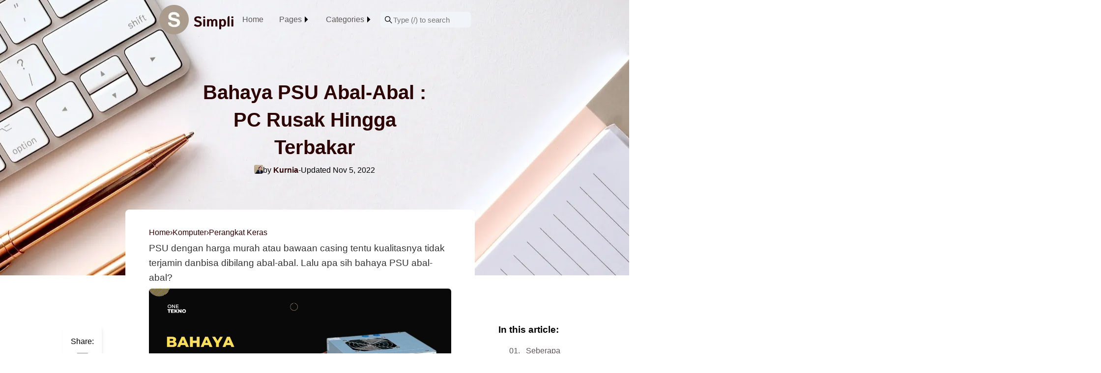

--- FILE ---
content_type: text/html; charset=UTF-8
request_url: https://www.onetekno.my.id/2022/06/bahaya-psu-abal-abal.html
body_size: 45386
content:
<!DOCTYPE html><html dir="ltr" lang="id" xmlns="http://www.w3.org/1999/xhtml" xmlns:b="http://www.google.com/2005/gml/b" xmlns:data="http://www.google.com/2005/gml/data" xmlns:expr="http://www.google.com/2005/gml/expr"><head><meta charset="UTF-8"/>
<script>var __ezHttpConsent={setByCat:function(src,tagType,attributes,category,force,customSetScriptFn=null){var setScript=function(){if(force||window.ezTcfConsent[category]){if(typeof customSetScriptFn==='function'){customSetScriptFn();}else{var scriptElement=document.createElement(tagType);scriptElement.src=src;attributes.forEach(function(attr){for(var key in attr){if(attr.hasOwnProperty(key)){scriptElement.setAttribute(key,attr[key]);}}});var firstScript=document.getElementsByTagName(tagType)[0];firstScript.parentNode.insertBefore(scriptElement,firstScript);}}};if(force||(window.ezTcfConsent&&window.ezTcfConsent.loaded)){setScript();}else if(typeof getEzConsentData==="function"){getEzConsentData().then(function(ezTcfConsent){if(ezTcfConsent&&ezTcfConsent.loaded){setScript();}else{console.error("cannot get ez consent data");force=true;setScript();}});}else{force=true;setScript();console.error("getEzConsentData is not a function");}},};</script>
<script>var ezTcfConsent=window.ezTcfConsent?window.ezTcfConsent:{loaded:false,store_info:false,develop_and_improve_services:false,measure_ad_performance:false,measure_content_performance:false,select_basic_ads:false,create_ad_profile:false,select_personalized_ads:false,create_content_profile:false,select_personalized_content:false,understand_audiences:false,use_limited_data_to_select_content:false,};function getEzConsentData(){return new Promise(function(resolve){document.addEventListener("ezConsentEvent",function(event){var ezTcfConsent=event.detail.ezTcfConsent;resolve(ezTcfConsent);});});}</script>
<script>if(typeof _setEzCookies!=='function'){function _setEzCookies(ezConsentData){var cookies=window.ezCookieQueue;for(var i=0;i<cookies.length;i++){var cookie=cookies[i];if(ezConsentData&&ezConsentData.loaded&&ezConsentData[cookie.tcfCategory]){document.cookie=cookie.name+"="+cookie.value;}}}}
window.ezCookieQueue=window.ezCookieQueue||[];if(typeof addEzCookies!=='function'){function addEzCookies(arr){window.ezCookieQueue=[...window.ezCookieQueue,...arr];}}
addEzCookies([{name:"ezoab_490649",value:"mod102; Path=/; Domain=onetekno.my.id; Max-Age=7200",tcfCategory:"store_info",isEzoic:"true",},{name:"ezosuibasgeneris-1",value:"5ceb0725-c7dd-4b11-7e7f-31bc64802452; Path=/; Domain=onetekno.my.id; Expires=Thu, 21 Jan 2027 18:04:44 UTC; Secure; SameSite=None",tcfCategory:"understand_audiences",isEzoic:"true",}]);if(window.ezTcfConsent&&window.ezTcfConsent.loaded){_setEzCookies(window.ezTcfConsent);}else if(typeof getEzConsentData==="function"){getEzConsentData().then(function(ezTcfConsent){if(ezTcfConsent&&ezTcfConsent.loaded){_setEzCookies(window.ezTcfConsent);}else{console.error("cannot get ez consent data");_setEzCookies(window.ezTcfConsent);}});}else{console.error("getEzConsentData is not a function");_setEzCookies(window.ezTcfConsent);}</script><script type="text/javascript" data-ezscrex='false' data-cfasync='false'>window._ezaq = Object.assign({"edge_cache_status":11,"edge_response_time":184,"url":"https://www.onetekno.my.id/2022/06/bahaya-psu-abal-abal.html"}, typeof window._ezaq !== "undefined" ? window._ezaq : {});</script><script type="text/javascript" data-ezscrex='false' data-cfasync='false'>window._ezaq = Object.assign({"ab_test_id":"mod102"}, typeof window._ezaq !== "undefined" ? window._ezaq : {});window.__ez=window.__ez||{};window.__ez.tf={};</script><script type="text/javascript" data-ezscrex='false' data-cfasync='false'>window.ezDisableAds = true;</script>
<script data-ezscrex='false' data-cfasync='false' data-pagespeed-no-defer>var __ez=__ez||{};__ez.stms=Date.now();__ez.evt={};__ez.script={};__ez.ck=__ez.ck||{};__ez.template={};__ez.template.isOrig=true;__ez.queue=__ez.queue||function(){var e=0,i=0,t=[],n=!1,o=[],r=[],s=!0,a=function(e,i,n,o,r,s,a){var l=arguments.length>7&&void 0!==arguments[7]?arguments[7]:window,d=this;this.name=e,this.funcName=i,this.parameters=null===n?null:w(n)?n:[n],this.isBlock=o,this.blockedBy=r,this.deleteWhenComplete=s,this.isError=!1,this.isComplete=!1,this.isInitialized=!1,this.proceedIfError=a,this.fWindow=l,this.isTimeDelay=!1,this.process=function(){f("... func = "+e),d.isInitialized=!0,d.isComplete=!0,f("... func.apply: "+e);var i=d.funcName.split("."),n=null,o=this.fWindow||window;i.length>3||(n=3===i.length?o[i[0]][i[1]][i[2]]:2===i.length?o[i[0]][i[1]]:o[d.funcName]),null!=n&&n.apply(null,this.parameters),!0===d.deleteWhenComplete&&delete t[e],!0===d.isBlock&&(f("----- F'D: "+d.name),m())}},l=function(e,i,t,n,o,r,s){var a=arguments.length>7&&void 0!==arguments[7]?arguments[7]:window,l=this;this.name=e,this.path=i,this.async=o,this.defer=r,this.isBlock=t,this.blockedBy=n,this.isInitialized=!1,this.isError=!1,this.isComplete=!1,this.proceedIfError=s,this.fWindow=a,this.isTimeDelay=!1,this.isPath=function(e){return"/"===e[0]&&"/"!==e[1]},this.getSrc=function(e){return void 0!==window.__ezScriptHost&&this.isPath(e)&&"banger.js"!==this.name?window.__ezScriptHost+e:e},this.process=function(){l.isInitialized=!0,f("... file = "+e);var i=this.fWindow?this.fWindow.document:document,t=i.createElement("script");t.src=this.getSrc(this.path),!0===o?t.async=!0:!0===r&&(t.defer=!0),t.onerror=function(){var e={url:window.location.href,name:l.name,path:l.path,user_agent:window.navigator.userAgent};"undefined"!=typeof _ezaq&&(e.pageview_id=_ezaq.page_view_id);var i=encodeURIComponent(JSON.stringify(e)),t=new XMLHttpRequest;t.open("GET","//g.ezoic.net/ezqlog?d="+i,!0),t.send(),f("----- ERR'D: "+l.name),l.isError=!0,!0===l.isBlock&&m()},t.onreadystatechange=t.onload=function(){var e=t.readyState;f("----- F'D: "+l.name),e&&!/loaded|complete/.test(e)||(l.isComplete=!0,!0===l.isBlock&&m())},i.getElementsByTagName("head")[0].appendChild(t)}},d=function(e,i){this.name=e,this.path="",this.async=!1,this.defer=!1,this.isBlock=!1,this.blockedBy=[],this.isInitialized=!0,this.isError=!1,this.isComplete=i,this.proceedIfError=!1,this.isTimeDelay=!1,this.process=function(){}};function c(e,i,n,s,a,d,c,u,f){var m=new l(e,i,n,s,a,d,c,f);!0===u?o[e]=m:r[e]=m,t[e]=m,h(m)}function h(e){!0!==u(e)&&0!=s&&e.process()}function u(e){if(!0===e.isTimeDelay&&!1===n)return f(e.name+" blocked = TIME DELAY!"),!0;if(w(e.blockedBy))for(var i=0;i<e.blockedBy.length;i++){var o=e.blockedBy[i];if(!1===t.hasOwnProperty(o))return f(e.name+" blocked = "+o),!0;if(!0===e.proceedIfError&&!0===t[o].isError)return!1;if(!1===t[o].isComplete)return f(e.name+" blocked = "+o),!0}return!1}function f(e){var i=window.location.href,t=new RegExp("[?&]ezq=([^&#]*)","i").exec(i);"1"===(t?t[1]:null)&&console.debug(e)}function m(){++e>200||(f("let's go"),p(o),p(r))}function p(e){for(var i in e)if(!1!==e.hasOwnProperty(i)){var t=e[i];!0===t.isComplete||u(t)||!0===t.isInitialized||!0===t.isError?!0===t.isError?f(t.name+": error"):!0===t.isComplete?f(t.name+": complete already"):!0===t.isInitialized&&f(t.name+": initialized already"):t.process()}}function w(e){return"[object Array]"==Object.prototype.toString.call(e)}return window.addEventListener("load",(function(){setTimeout((function(){n=!0,f("TDELAY -----"),m()}),5e3)}),!1),{addFile:c,addFileOnce:function(e,i,n,o,r,s,a,l,d){t[e]||c(e,i,n,o,r,s,a,l,d)},addDelayFile:function(e,i){var n=new l(e,i,!1,[],!1,!1,!0);n.isTimeDelay=!0,f(e+" ...  FILE! TDELAY"),r[e]=n,t[e]=n,h(n)},addFunc:function(e,n,s,l,d,c,u,f,m,p){!0===c&&(e=e+"_"+i++);var w=new a(e,n,s,l,d,u,f,p);!0===m?o[e]=w:r[e]=w,t[e]=w,h(w)},addDelayFunc:function(e,i,n){var o=new a(e,i,n,!1,[],!0,!0);o.isTimeDelay=!0,f(e+" ...  FUNCTION! TDELAY"),r[e]=o,t[e]=o,h(o)},items:t,processAll:m,setallowLoad:function(e){s=e},markLoaded:function(e){if(e&&0!==e.length){if(e in t){var i=t[e];!0===i.isComplete?f(i.name+" "+e+": error loaded duplicate"):(i.isComplete=!0,i.isInitialized=!0)}else t[e]=new d(e,!0);f("markLoaded dummyfile: "+t[e].name)}},logWhatsBlocked:function(){for(var e in t)!1!==t.hasOwnProperty(e)&&u(t[e])}}}();__ez.evt.add=function(e,t,n){e.addEventListener?e.addEventListener(t,n,!1):e.attachEvent?e.attachEvent("on"+t,n):e["on"+t]=n()},__ez.evt.remove=function(e,t,n){e.removeEventListener?e.removeEventListener(t,n,!1):e.detachEvent?e.detachEvent("on"+t,n):delete e["on"+t]};__ez.script.add=function(e){var t=document.createElement("script");t.src=e,t.async=!0,t.type="text/javascript",document.getElementsByTagName("head")[0].appendChild(t)};__ez.dot=__ez.dot||{};__ez.queue.addFileOnce('/detroitchicago/boise.js', '/detroitchicago/boise.js?gcb=195-0&cb=5', true, [], true, false, true, false);__ez.queue.addFileOnce('/parsonsmaize/abilene.js', '/parsonsmaize/abilene.js?gcb=195-0&cb=e80eca0cdb', true, [], true, false, true, false);__ez.queue.addFileOnce('/parsonsmaize/mulvane.js', '/parsonsmaize/mulvane.js?gcb=195-0&cb=e75e48eec0', true, ['/parsonsmaize/abilene.js'], true, false, true, false);__ez.queue.addFileOnce('/detroitchicago/birmingham.js', '/detroitchicago/birmingham.js?gcb=195-0&cb=539c47377c', true, ['/parsonsmaize/abilene.js'], true, false, true, false);</script>
<script data-ezscrex="false" type="text/javascript" data-cfasync="false">window._ezaq = Object.assign({"ad_cache_level":0,"adpicker_placement_cnt":0,"ai_placeholder_cache_level":0,"ai_placeholder_placement_cnt":-1,"author":"\n                      Author: \n                      ","domain":"onetekno.my.id","domain_id":490649,"ezcache_level":1,"ezcache_skip_code":11,"has_bad_image":0,"has_bad_words":0,"is_sitespeed":0,"lt_cache_level":0,"response_size":171556,"response_size_orig":165792,"response_time_orig":176,"template_id":120,"url":"https://www.onetekno.my.id/2022/06/bahaya-psu-abal-abal.html","word_count":0,"worst_bad_word_level":0}, typeof window._ezaq !== "undefined" ? window._ezaq : {});__ez.queue.markLoaded('ezaqBaseReady');</script>
<script type='text/javascript' data-ezscrex='false' data-cfasync='false'>
window.ezAnalyticsStatic = true;

function analyticsAddScript(script) {
	var ezDynamic = document.createElement('script');
	ezDynamic.type = 'text/javascript';
	ezDynamic.innerHTML = script;
	document.head.appendChild(ezDynamic);
}
function getCookiesWithPrefix() {
    var allCookies = document.cookie.split(';');
    var cookiesWithPrefix = {};

    for (var i = 0; i < allCookies.length; i++) {
        var cookie = allCookies[i].trim();

        for (var j = 0; j < arguments.length; j++) {
            var prefix = arguments[j];
            if (cookie.indexOf(prefix) === 0) {
                var cookieParts = cookie.split('=');
                var cookieName = cookieParts[0];
                var cookieValue = cookieParts.slice(1).join('=');
                cookiesWithPrefix[cookieName] = decodeURIComponent(cookieValue);
                break; // Once matched, no need to check other prefixes
            }
        }
    }

    return cookiesWithPrefix;
}
function productAnalytics() {
	var d = {"pr":[6],"omd5":"c4a9bf82e19b08c08ab16ff8efcfcc30","nar":"risk score"};
	d.u = _ezaq.url;
	d.p = _ezaq.page_view_id;
	d.v = _ezaq.visit_uuid;
	d.ab = _ezaq.ab_test_id;
	d.e = JSON.stringify(_ezaq);
	d.ref = document.referrer;
	d.c = getCookiesWithPrefix('active_template', 'ez', 'lp_');
	if(typeof ez_utmParams !== 'undefined') {
		d.utm = ez_utmParams;
	}

	var dataText = JSON.stringify(d);
	var xhr = new XMLHttpRequest();
	xhr.open('POST','/ezais/analytics?cb=1', true);
	xhr.onload = function () {
		if (xhr.status!=200) {
            return;
		}

        if(document.readyState !== 'loading') {
            analyticsAddScript(xhr.response);
            return;
        }

        var eventFunc = function() {
            if(document.readyState === 'loading') {
                return;
            }
            document.removeEventListener('readystatechange', eventFunc, false);
            analyticsAddScript(xhr.response);
        };

        document.addEventListener('readystatechange', eventFunc, false);
	};
	xhr.setRequestHeader('Content-Type','text/plain');
	xhr.send(dataText);
}
__ez.queue.addFunc("productAnalytics", "productAnalytics", null, true, ['ezaqBaseReady'], false, false, false, true);
</script><base href="https://www.onetekno.my.id/2022/06/bahaya-psu-abal-abal.html"/>
<meta content="9-dw9Asx_tl-Vr-uIyA-pqvlYdTPkErbPVCYeHrW5fg" name="google-site-verification"/>
<link href="https://www.onetekno.my.id/favicon.ico" rel="shortcut icon" type="image/x-icon"/>

<meta content="width=device-width, initial-scale=1.0" name="viewport"/>
<title>Bahaya PSU Abal-Abal : PC Rusak Hingga Terbakar </title>
<meta content="Bahaya PSU Abal-Abal : PC Rusak Hingga Terbakar " property="og:title"/>
<meta content="PSU dengan harga murah atau bawaan casing tentu kualitasnya tidak terjamin danbisa dibilang abal-abal. Lalu apa sih bahaya PSU abal-abal?" name="description"/>
<meta content="PSU dengan harga murah atau bawaan casing tentu kualitasnya tidak terjamin danbisa dibilang abal-abal. Lalu apa sih bahaya PSU abal-abal?" property="og:description"/>
<meta content="Bahaya PSU Abal-Abal : PC Rusak Hingga Terbakar " property="og:image:alt"/>
<meta content="Bahaya PSU Abal-Abal : PC Rusak Hingga Terbakar " name="twitter:title"/>
<meta content="Bahaya PSU Abal-Abal : PC Rusak Hingga Terbakar " name="twitter:image:alt"/>
<meta content="summary_large_image" name="twitter:card"/>
<meta content="Bahaya PSU Abal-Abal : PC Rusak Hingga Terbakar " name="twitter:title"/>
<meta content="https://www.onetekno.my.id/2022/06/bahaya-psu-abal-abal.html" name="twitter:domain"/>
<meta content="PSU dengan harga murah atau bawaan casing tentu kualitasnya tidak terjamin danbisa dibilang abal-abal. Lalu apa sih bahaya PSU abal-abal?" name="twitter:description"/>
<meta content="Bahaya PSU Abal-Abal : PC Rusak Hingga Terbakar " property="og:title"/>
<meta content="https://www.onetekno.my.id/2022/06/bahaya-psu-abal-abal.html" property="og:url"/>
<meta content="One Tekno - Blog Komputer Teknologi" property="og:site_name"/>
<meta content="article" property="og:type"/>
<meta content="https://blogger.googleusercontent.com/img/b/R29vZ2xl/AVvXsEjnJDFAaIDRfebX0ntwgilfqI_fVSIOCCmrlZyZqfQRJNAwuSrR2Ha5j5TDbQl_wttvHrqwjcZGaB-NIBtMfLw8_RDDNUXyiL6AQs0wpU1g-CNGRe4NxXY3Q_50ANZ_ZXfJH34drvpJZI7gJId2wJ4X7P9FnYlrM0DyfTLEhjJ6QMsPKlgB1wty8NG-uA/s16000/Bahaya-Psu-abal-abal.jpg" property="og:image"/>
<meta content="https://blogger.googleusercontent.com/img/b/R29vZ2xl/AVvXsEjnJDFAaIDRfebX0ntwgilfqI_fVSIOCCmrlZyZqfQRJNAwuSrR2Ha5j5TDbQl_wttvHrqwjcZGaB-NIBtMfLw8_RDDNUXyiL6AQs0wpU1g-CNGRe4NxXY3Q_50ANZ_ZXfJH34drvpJZI7gJId2wJ4X7P9FnYlrM0DyfTLEhjJ6QMsPKlgB1wty8NG-uA/s16000/Bahaya-Psu-abal-abal.jpg" name="twitter:image"/>
<link href="https://www.onetekno.my.id/2022/06/bahaya-psu-abal-abal.html" rel="canonical"/>
<!-- Apple Touch Icon -->
<link href="https://blogger.googleusercontent.com/img/b/R29vZ2xl/AVvXsEgbd-eTLEbSgNfe911COnexMPE6v9bBil9Onffx0tdF2h_MVVxjW0-XLOKIiDNyCgA9uoUsPoy5I81QTXNwLij5SGL4Vu3Fm9ciuazkx8zZ4c6Tv1fpZVuLBnNSO7olBnRYwAzI_MsBv1D48h1JFh-4PSv8IjI5pGbftgl_pyoTxr8waD6bDcRAJA8ryrQ/s180/apple-touch-icon.ico" rel="apple-touch-icon" sizes="180x180"/>
<link href="https://blogger.googleusercontent.com/img/b/R29vZ2xl/AVvXsEgbd-eTLEbSgNfe911COnexMPE6v9bBil9Onffx0tdF2h_MVVxjW0-XLOKIiDNyCgA9uoUsPoy5I81QTXNwLij5SGL4Vu3Fm9ciuazkx8zZ4c6Tv1fpZVuLBnNSO7olBnRYwAzI_MsBv1D48h1JFh-4PSv8IjI5pGbftgl_pyoTxr8waD6bDcRAJA8ryrQ/s120/apple-touch-icon.ico" rel="apple-touch-icon" sizes="120x120"/>
<link href="https://blogger.googleusercontent.com/img/b/R29vZ2xl/AVvXsEgbd-eTLEbSgNfe911COnexMPE6v9bBil9Onffx0tdF2h_MVVxjW0-XLOKIiDNyCgA9uoUsPoy5I81QTXNwLij5SGL4Vu3Fm9ciuazkx8zZ4c6Tv1fpZVuLBnNSO7olBnRYwAzI_MsBv1D48h1JFh-4PSv8IjI5pGbftgl_pyoTxr8waD6bDcRAJA8ryrQ/s167/apple-touch-icon.ico" rel="apple-touch-icon" sizes="167x167"/>
<link href="https://blogger.googleusercontent.com/img/b/R29vZ2xl/AVvXsEgbd-eTLEbSgNfe911COnexMPE6v9bBil9Onffx0tdF2h_MVVxjW0-XLOKIiDNyCgA9uoUsPoy5I81QTXNwLij5SGL4Vu3Fm9ciuazkx8zZ4c6Tv1fpZVuLBnNSO7olBnRYwAzI_MsBv1D48h1JFh-4PSv8IjI5pGbftgl_pyoTxr8waD6bDcRAJA8ryrQ/s152/apple-touch-icon.ico" rel="apple-touch-icon" sizes="152x152"/>
<script>
//<![CDATA[
    /**
    * Template Global Variables
    * You Can Customize this Template by editing the variables values bellow
    * Please read the documentation carefully before editing!
    */

    const blogName = 'Simpli';
    const blogDesc = 'Fast, simple, elegant, and SEO Friendly Blogger Template. ';
    const logoUrl = 'https://ik.imagekit.io/sxvqktyzb/simpli-logo.webp';
    const loadOlderPostMessage = 'Load Older Posts';
    const continueReading = 'Continue Reading';
    const noCommentMsg = 'Start Discussion'
    const hasCommentMsg = 'Join Discussion'
    const recentPostText = document.documentElement.lang == 'id' ? 'Postingan Terbaru' :'Recent Posts'

    const postCount = 3; // The number of post shown in homepage
    const snippetCharCount = 200; // The maximum character of post snippet


    /**
     * Formats a date string into the format "Jun 28, 2023".
     *
     * @param {string} dateString - The date string to be formatted.
     * @returns {string} The formatted date string.
     */
    function formatDate(dateString) {
        const date = new Date(dateString);

        const options = { month: 'short', day: 'numeric', year: 'numeric' };
        const formattedDate = date.toLocaleDateString('en-US', options);

        return formattedDate;
    }

	function disableBodyScroll() {
		document.body.addEventListener('wheel', f = (e) => {e.preventDefault()}, {passive: false})
		document.body.addEventListener('touchmove', f = (e) => {e.preventDefault()}, {passive: false})
	}

	function enableBodyScroll() {
		document.body.removeEventListener('wheel', f);
		document.body.removeEventListener('touchmove', f);
	}

//]]>
</script>
<style id="page-skin-1" type="text/css"><!--
* {
padding: 0;
margin: 0;
box-sizing: border-box;
-webkit-tap-highlight-color: transparent;
scroll-behavior: smooth;
}
:root {
--main-bg:#ffffff;
--max-width: 720px;
--main-color: #ab9b8c;
--button-border: 1px solid rgba(133, 182, 255, 0.30);
--text-color: #2c0103;
--2nd-text-color: #5b5757;
--border: var(--img-capt-bg);
--article-border: 1px solid var(--border, rgba(123, 123, 123, 0.10));
--grad-bg: linear-gradient(174deg, rgb(133 182 255 / 22%) 0%, rgba(209, 209, 209, 0.08) 99.80%);
--top-shad: 0px -1px 19px 0px rgba(0, 0, 0, 0.06);
--hero-bg:#eeeeee url(https://blogger.googleusercontent.com/img/b/R29vZ2xl/AVvXsEgCrOjm3rgnuS2zSVTwimGVW4MSxwY56Joy18gzh5EaE5584GPjAqiK6rF_2G-Acs1OKXY3EvWAAWwTiS0koy0X3rD3cfGhpSc7sWKwFrIdU8pQGyMW8jZEzR7THo_-QbN1dLZSDWpNCR4GelCRWOoTZ8OI28NEQrptX1jr6sYqfmExQi8Iub9c9zlyMvA/s2000-rw/bg.webp) repeat scroll top left;
--pre-bg:#fffdfa;
--main-shadow: 2px 5px 8px -3px rgba(0, 0, 0, 0.15);
}
html {
overflow-x:hidden;
}
html.no-scroll, html.no-scroll > body {
overflow:hidden;
}
body {
background:var(--main-bg);
font-family: Inter, Verdana, Helvetica, system-ui; /* Fo better page speed, we are using web-save font */
max-width:100vw;
overflow-x:hidden;
position: relative;
transition: 0.3s all ease;
}
header {
width: 100%;
position: relative;
z-index: 9;
}
.header-wrapper {
margin: 0 auto;
display: flex;
justify-content: space-between;
align-items: center;
width: max-content;
max-width: 720px;
gap: 2em;
height: 80px;
user-select:none;
-webkit-user-select:none;
}
header .header-logo {
display:block;
height: 64px;
}
.header-logo img{
width:100%;
height:auto;
aspect-ratio:155/64;
}
header nav {
display: flex;
gap: 20px;
}
header nav a {
all: unset;
/* color: var(--text-color); */
cursor: pointer;
transition: 0.15s ease;
}
header nav a:hover{
text-decoration:underline;
}
.mobile-menu-button {
display:none;
}
button, .button, .contact-form-button {
all: unset;
padding: 15px 45px;
text-align: center;
cursor: pointer;
transition: 0.15s ease;
box-sizing: border-box;
}
button#load-older-posts {
display:block;
width:100%;
margin:clamp(40px, 5vw, 80px) 0;
}
a {
all: unset;
cursor: pointer;
transition: 0.2s all ease;
}
p {
font-style: normal;
font-weight: 400;
line-height: 160%;
margin-bottom: 14px;
}
span[name='icon'] {
display:block;
width: 30px;
height:30px; flex-shrink:0;
background-size:cover;
background-position:center;
background-repeat: no-repeat;
cursor:pointer;
}
.post-body p {
margin-bottom: 7px;
}
b, strong {
font-weight: 600;
}
.main-button, .contact-form-button {
color: white;
background: linear-gradient(174deg, var(--main-color) 0, var(--main-color) 99.80%);
border-radius: 8px;
}
.secondary-button {
color: var(--text-color);
border: var(--article-border);
border-radius: 8px;
}
.main-button:hover, .contact-form-button:hover {
background:linear-gradient(174deg, var(--text-color) 0, var(--text-color) 99.80%);
}
.secondary-button:hover {
background: #eeeef0;
}
/* Main */
main {
width: 100%;
max-width: 100vw;
height: auto;
}
main .hero {
display: flex;
flex-direction: column;
position: relative;
max-width: 100%;
min-height: 420px;
background: #eeeeee url(https://blogger.googleusercontent.com/img/b/R29vZ2xl/AVvXsEgCrOjm3rgnuS2zSVTwimGVW4MSxwY56Joy18gzh5EaE5584GPjAqiK6rF_2G-Acs1OKXY3EvWAAWwTiS0koy0X3rD3cfGhpSc7sWKwFrIdU8pQGyMW8jZEzR7THo_-QbN1dLZSDWpNCR4GelCRWOoTZ8OI28NEQrptX1jr6sYqfmExQi8Iub9c9zlyMvA/s2000-rw/bg.webp) repeat scroll top left;
background-position: center;
background-size: auto;
background-repeat: no-repeat;
align-items: center;
padding:10em clamp(16px, 5.5vw, 4em);
}
.hero .hero-content{
max-width: var(--max-width);
margin: 0 auto;
display: flex;
flex-direction: column;
gap: 25px;
align-items:center;
}
.hero .hero-content h1 {
max-width: 470px;
margin: 0 auto;
text-align: center;
font-sie: 32px;
color: var(--text-color);
font-weight: 600;
}
.hero .hero-content h1 span {
font-weight: 700;
}
.hero .hero-content .headline-desc {
max-width: 85%;
text-align: center;
color: var(--2nd-text-color);
margin:  0 auto;
font-sze: 15px;
font-style: normal;
font-weight: 400;
line-height: normal;
}
.hero .hero-content .cta-button {
padding-top: 25px;
display: flex;
gap: 25px;
justify-content: center;
width: 100%;
}
.hero .hero-content .cta-button button {
width: 100%;
}
main > * {
display: block;
max-width: var(--max-width);
margin: 0 auto;
}
main h2.title {
color: var(--text-color);
font-size: 1.6em;
font-style: normal;
font-weight: 700;
line-height: normal;
padding: 74px 0;
}
main article {
margin-bottom:60px;
}
main #load-older-post {
width: 100%;
margin: 20px auto 80px;
}
h1.entry-title {
color: var(--text-color);
text-align: center;
font-sze: 40px;
font-style: normal;
font-weight: 700;
line-height: 140%;
max-width: 90%;
margin: 0 auto 34px;
}
article {
border: var(--article-border);
color: var(--article-text-color, #333333);
border-radius: 8px;
padding: clamp(24px, 5.5vw, 2em) clamp(32px, 5.5vw, 2.5em);
display: flex;
flex-direction: column;
background:var(--main-bg);
position: relative;
}
article, #data-post-body {
gap: 18px;
}
article img {
width: 100%;
height:auto;
}
article .post-title-wrapper {
display: flex;flex-direction: column;
}
.post-title-container {
display: flex;
align-items: center;gap: clamp(5px, 3vw, 30px);
}
.post-title-wrapper .share {
display: none; /* Temporary Disabled until Next Update*/
width: 24px;
height: 24px;
flex-shrink: 0;
background-image:url('data:image/svg+xml,%3Csvg xmlns="http%3A%2F%2Fwww.w3.org%2F2000%2Fsvg" width="24" height="24" viewBox="0 0 24 24"%3E%3Cpath fill="currentColor" fill-rule="evenodd" d="M13.803 5.333c0-1.84 1.5-3.333 3.348-3.333A3.341 3.341 0 0 1 20.5 5.333c0 1.841-1.5 3.334-3.349 3.334a3.346 3.346 0 0 1-2.384-.994l-4.635 3.156a3.336 3.336 0 0 1-.182 1.917l5.082 3.34a3.346 3.346 0 0 1 2.12-.753a3.341 3.341 0 0 1 3.348 3.334C20.5 20.507 19 22 17.151 22a3.341 3.341 0 0 1-3.348-3.333a3.3 3.3 0 0 1 .289-1.356L9.05 14a3.346 3.346 0 0 1-2.202.821A3.34 3.34 0 0 1 3.5 11.487a3.34 3.34 0 0 1 3.348-3.333c1.064 0 2.01.493 2.623 1.261l4.493-3.059a3.317 3.317 0 0 1-.161-1.023Z" clip-rule="evenodd"%2F%3E%3C%2Fsvg%3E');
}
article h3.post-title {
color: var(--text-color);
font-style: normal;
font-weight: 700;
line-height: 150%;
line-height: 1.4;
font-size: 1.8em;
padding: 10px 0;
}
article .thumbnail {
width: 100%;
height:auto;
aspect-ratio: 16/9;
object-fit: cover;
border-radius: 16px;
}
.author-img img {
width: 18px;
height: 18px;
border-radius: 15%;
/* border-radius: 50%; */
}
.post .post-meta {
justify-content: center;
margin-bottom: 35px;
}
.post-meta{
font-sze: 14px;
font-style: normal;
font-weight: 400;
line-height: normal;
display: flex;
gap: 10px;
padding: 8px 0;
align-items: center;
}
.post-meta .author {
font-weight: 600;
color: var(--text-color);
}
article a.post-label {
color: var(--text-color);
font-weight: 500;
}
article .post-snippet {
font-weight: 300;
}
article .post-button-container {
margin-top: 19px;
display: flex;
justify-content: space-between;
align-items: center;
}
article .post-button-container .comment-count-wrapper {
display: flex;
flex-direction: column;
align-items: center;
font-size: 14px;
}
.comment-count-wrapper span.comment-count {
font-sze: 18px;
font-weight: 600;
}
article img {
border-radius: 8px;
}
article.hidden {
display:none;
}
/* Post Body Style and Typographi Start Here */
.post-body h2, .post-body h3, .post-body h4, .post-body h5, .post-body h6{
line-height: 1.5;
}
.drop::first-letter {
color:var(--main-color);
float: left;
font-size: 3em;
font-weight:600;
line-height: 0.9;
margin-right: 0.2em;
}
blockquote {
border-left: 3px solid var(--main-color);
padding: 1em 2em;
font-family: 'Times New Roman', ui-serif;
font-style: italic;
font-size: 1.3em;
line-height: 1.4;
position:relative;
}
blockquote::after {
content: url('https://api.iconify.design/bxs/quote-alt-right.svg?color=%23ab9b8c');
position: absolute;
top: 50%;
left: -0.5em;
transform: translate(0, -50%);
background: var(--main-bg);
line-height: 2;
}
blockquote cite {
display: block;
text-align:right;
margin-top: 1em;
font-weight: 300;
font-size: 0.95em;
}
blockquote cite::before {
content:'-';
margin-right: 6px;
}
pre {
padding: 1em;
border: var(--article-border);
background-color: #f1f4f933;
border-radius: 6px;
margin: 0.8em 0;
}
pre, code {
background: var(--text-color);
border: var(--article-border);
color: var(--pre-bg);
font-size: 0.95em;
border-radius: 6px;
overflow: auto;
}
code {
background: var(--main-bg);
color: var( --text-color);
padding: 0.2em 0.3em;
line-height: 1.8;
}
.underline {
text-decoration:underline;
}
iframe.BLOG_video_class {
all: unset;
border-radius: 6px;
width: 100%;
aspect-ratio: 16/9;
margin:1em auto;
}
.post-body p a {
color: var(--2nd-text-color);
font-weight: 600;
text-decoration: underline;
}
.post-body p a:hover {
color: var(--text-color);
}
ul, ol {
margin-left: 30px;
}
em {
font-weight:500;
}
.box {
padding: 1em 1.6em;
border-radius: 8px;
font-size: inherit;
border: 2px solid;
display: flex;
flex-direction: column;
align-items: flex-start;
}
.box > :not(:first-child) {
margin-top: 1em;
}
.box.normal {
background-color: #F0F4F8;
color: var(--box-normal-color, #345472);
border-color: #87a9cd91;
}
.box.info {
background-color: #EEF5FF;
color: var(--box-info-color, #004B8C);
border-color: #b8e1ff;
}
.box.warning {
background-color: #FFFBEE;
color: var(--box-warning-color, #8c6f0a);
border-color: #EBD78F;
}
.box.success {
background-color: #EFFCF6;
color: var(--box-success-color, #437E52);
border-color: #96CDA3;
}
.box.error {
background-color: #FFF5F5;
color: var(--box-error-color, #9F0808);
border-color: #FFC5C5;
}
.box > :first-child {
margin: 0;
}
.box > :first-child::before {
width: 1.6em;
height: 1.6em;
border-radius: 50%;
position: relative;
grid-area: icon;
padding: 4px;
float:left;
box-sizing:border-box;
margin-right: 1em;
}
.box.normal > :first-child::before {
content:url('data:image/svg+xml,%3Csvg xmlns="http%3A%2F%2Fwww.w3.org%2F2000%2Fsvg" viewBox="0 0 512 512"%3E%3Cpath fill="%237BB2FF" d="M306.353 438.735L155.035 285.036c-18.786-19.082-18.786-49.708 0-68.79l151.318-153.7c30.772-31.257 83.962-9.467 83.962 34.395V404.34c0 43.862-53.19 65.652-83.962 34.395z"%2F%3E%3Cpath fill="%23597B91" d="M227.291 359.044h-89.869c-15.84 0-28.8-12.96-28.8-28.8V171.038c0-15.84 12.96-28.8 28.8-28.8h89.869v216.806z"%2F%3E%3C%2Fsvg%3E');
background: #fff;
}
.box.info > :first-child::before {
content:url('data:image/svg+xml,%3Csvg xmlns="http%3A%2F%2Fwww.w3.org%2F2000%2Fsvg" viewBox="0 0 16 16"%3E%3Cpath fill="%23487AC2" d="m8.93 6.588l-2.29.287l-.082.38l.45.083c.294.07.352.176.288.469l-.738 3.468c-.194.897.105 1.319.808 1.319c.545 0 1.178-.252 1.465-.598l.088-.416c-.2.176-.492.246-.686.246c-.275 0-.375-.193-.304-.533L8.93 6.588zM9 4.5a1 1 0 1 1-2 0a1 1 0 0 1 2 0z"%2F%3E%3C%2Fsvg%3E');
background:#DAE9FF;
}
.box.warning > :first-child::before {
content:url('data:image/svg+xml,%3Csvg xmlns="http%3A%2F%2Fwww.w3.org%2F2000%2Fsvg" viewBox="0 0 16 16"%3E%3Cpath fill="%23E2B517" d="M7.005 3.1a1 1 0 1 1 1.99 0l-.388 6.35a.61.61 0 0 1-1.214 0L7.005 3.1ZM7 12a1 1 0 1 1 2 0a1 1 0 0 1-2 0Z"%2F%3E%3C%2Fsvg%3E');
background:#FFF0BC;
}
.box.success > :first-child::before {
content:url('data:image/svg+xml,%3Csvg xmlns="http%3A%2F%2Fwww.w3.org%2F2000%2Fsvg" viewBox="0 0 12 12"%3E%3Cpath fill="%2337c158" fill-rule="evenodd" d="M9.53 3.22a.75.75 0 0 1 0 1.06l-4.5 4.5a.75.75 0 0 1-1.06 0l-1.5-1.5a.75.75 0 0 1 1.06-1.06l.97.97l3.97-3.97a.75.75 0 0 1 1.06 0Z" clip-rule="evenodd"%2F%3E%3C%2Fsvg%3E');
background: #C1FFE3;
}
.box.error > :first-child::before {
content:url('data:image/svg+xml,%3Csvg xmlns="http%3A%2F%2Fwww.w3.org%2F2000%2Fsvg" viewBox="0 0 16 16"%3E%3Cpath fill="%23ff5a79" d="M7.005 3.1a1 1 0 1 1 1.99 0l-.388 6.35a.61.61 0 0 1-1.214 0L7.005 3.1ZM7 12a1 1 0 1 1 2 0a1 1 0 0 1-2 0Z"%2F%3E%3C%2Fsvg%3E');
background:#FFD7D7;
}
.box .box-title {
font-size: 1.1em;
font-weight: bold;
width: 100%;
}
.box p {
margin-top: 1em;
grid-area: message;
}
/* Tables */
table {
border-collapse: collapse;
width: 100%;
background: var(--main-bg);
border-radius: 6px;
overflow: auto;
display: block;
}
table tbody, table thead {
display:block;
width: max-content;
}
th {
background: var(--text-color);
color: var(--main-bg);
font-weight: 500;
padding: 0.8em 1.2em;
font-size: 1em;
}
th, td {
border: var(--article-border);
}
tr:nth-child(even) {
background: #fcfdff;
}
td {
padding: 0.6em;
color: var(--text-color);
font-size: large;
font-weight: 300;
}
table::-webkit-scrollbar-thumb {
background-color: var(--text-color);
border-radius: 10px;
}
table.tr-caption-container td,
table.tr-caption-container tr,
table.tr-caption-container tbody {
}
/* End here */
.loader-facebook {
display: inline-block;
position: relative;
position: relative;
top: -20px;
left:-20px;
transform: scale(0.35);
}
.loader-facebook div {
display: inline-block;
position: absolute;
left: 8px;
width: 16px;
background: #fff;
animation: loader-facebook 1.2s cubic-bezier(0, 0.5, 0.5, 1) infinite;
}
.loader-facebook div:nth-child(1) {
left: 8px;
animation-delay: -0.24s;
}
.loader-facebook div:nth-child(2) {
left: 32px;
animation-delay: -0.12s;
}
.loader-facebook div:nth-child(3) {
left: 56px;
animation-delay: 0;
}
@keyframes loader-facebook {
0% {
top: 8px;
height: 64px;
}
50%, 100% {
top: 24px;
height: 32px;
}
}
footer {
display: flex;
flex-direction: column;
gap: 60px;
border-top: var(--article-border);
}
footer > * {
width: 100%;
max-width: 840px;
margin: 0 auto;
padding: 0 60px;
}
footer .copyright {
padding: 43px;
text-align: center;
color: var(--text-color);
font-size: 0.9em;
font-style: normal;
font-weight: 300;
line-height: normal;
border-top: var(--article-border);
display: flex;
justify-content: center;
gap: 10px;
flex-wrap: wrap;
}
.copyright > * {
padding-right:10px; border-right: 1px solid;
}
.copyright a {
font-weight: 600;
}
.copyright > :last-child {
border:none;
}
footer .footer-content-wrapper {
display: flex;
justify-content: space-between;
align-items: flex-start;
padding-top: 60px;    flex-wrap: wrap;
}
.footer-content-wrapper .footer-logo > div{
max-width: 238px;
display: flex;
flex-direction: column;
gap: 24px;
}
.footer-logo img {
height: 64px;
width: 155px;
}
.footer-logo .blog-desc {
color: var(--text-color);
font-size: 14px;
font-style: normal;
font-weight: 400;
line-height: normal;
}
.footer-content-wrapper .footer-link {
display: flex;
gap: 3em;    flex-wrap: wrap;
}
/* Wrapper */
.footer-link > div {
display: flex;
flex-direction: column;
gap: 20px;
min-width: 80px;
}
/* Link Group Title */
.footer-link > div h3 {
color: var(--text-color);
font-size: 1em;
font-style: normal;
font-weight: 700;
line-height: normal;
}
/* Container */
.footer-link > div div {
display: flex;
flex-direction: column;
gap: 0 12px;
min-width: 80px;
}
.footer-link > div:last-child div {
/* Social Icon */
flex-direction: row;
}
.footer-link a {
all:unset;
font-weight: 400;
font-size: 0.9em;
cursor: pointer;
color: var(--text-color);padding: 10px 0;
}
/* Contact form */
.contact-form-widget {
max-width: var(--max-width);
margin: 3em auto;
display: flex;
flex-direction: column;
gap: clamp(30px, 5vw, 60px);
color: var(--text-color);
}
.contact-form-widget form {
display: grid;
grid-template-columns: repeat(2, 1fr);
grid-template-areas:
"name email"
"message message"
"button ."
"info info";
flex-direction: column;
gap:clamp(30px, 5vw, 60px) clamp(16px, 5vw, 30px) ;
font-size: 1.05em;
font-style: normal;
font-weight: 500;
line-height: 140%; /* 25.2px */
}
h2.contact-title {
color: var(--text-color);
font-size: clamp(18px, 5vw, 32px);
font-style: normal;
font-weight: 700;
line-height: 140%; /* 44.8px */
max-width: 349px;
}
h2.contact-title span {
font-style: normal;
font-weight: 400;
line-height: 140%;
}
.input-name, .input-email {
padding: 18px 16px;
align-items: center;
width: 100%;
}
.required{
font-weight: 600;
}
.input {
border: none;
outline: none;
border-radius: 8px;
background: var(--form-bg, #F5F5F5);
margin-top: 16px;
padding: 1.1em 1em;
font-family: inherit;
}
.input::placeholder {
color: var(--placeholder-color, rgba(65, 65, 65, 0.50));
font-size: 0.9em;
font-style: normal;
font-weight: 400;
line-height: 1;
}
.input:focus {
outline: 1px solid var(--main-color);
}
.input-name {
grid-area: name;
}
.input-email {
grid-area: email;
}
.contact-form-button {
grid-area: button;
}
.email-info {
grid-area: info;
}
.message-wrapper {
grid-area: message;
}
.message-wrapper textarea {
display: block;
width: 100%;
}
p#ContactForm1_contact-form-error-message {
color: var(--text-color);
display: flex;
gap: 10px;
align-items: center;
color: #8a6d3b;
background-color: #fcf8e3;
padding: 12px 14px;
border-radius: 8px;
border-color: #faebcc;
justify-content: space-between;
}
img.contact-form-cross {
width: 1em;
height: 1em;
}
p#ContactForm1_contact-form-success-message {
color: var(--text-color);
padding: 12px 14px;
border-radius: 8px;
color: #3c763d;
background-color: #dff0d8;
border-color: #d6e9c6;
}
.overlay {
position: fixed;
top: 0;
left: 0;
width: 100%;
height: 100vh;
background: #b0b0b069;
z-index:-1;
opacity: 0;
transition: all 0.15s ease-in;
}
.overlay.show {
z-index: 8;
opacity: 1;
}
@media screen and (min-width: 1500px) {
main .hero {
background-size:cover;
}
}
@media screen and (max-width: 790px) {
main .hero {
background-position:bottom;
}
.article-wrapper {
padding:0;
}
article {
margin: 0 clamp(16px, 5.5vw, 4em) 30px;
}
header, .header-wrapper {
padding: 0 30px;
}
.footer-content-wrapper {
flex-direction: column;
gap: 60px;
}
.footer-logo {
text-align: center;
margin: 0 auto;
align-items: center;
}
.footer-link {
width: 100%;
gap: 0 !important;
justify-content: space-evenly;
}
article .post-button-container {
justify-content: space-evenly;
align-items: center;
flex-wrap: wrap-reverse;
gap: clamp(25px, 6vw, 40px) 20px;
}
}
@media screen and (max-width: 680px) {
main .hero {
background-size: 170vw;
background-position: 70% 30%;
}
header .header-logo {
height: 50px;
}
.header-logo img {
height: 50px;
}
.contact-form-widget form {
display:flex;
flex-direction: column;
}
.contact-form-widget {
margin: 3em 0;
}
.mobile-menu-button {
display:block;
}
header .LinkList {
display: flex;
position: absolute;
left:-100%;
top: 0;
z-index: 1;
background: var(--main-bg);
padding: 1em;
border-radius: 4px;
width: 100%;
height: inherit;
transition:0.2s all ease;
}
header nav {
flex-direction: row;
}
.mobile-menu-button {
z-index: 2;
transition:0.2s all ease;
}
.mobile-menu-button.open {
transform:rotate(90deg);
}
.mobile-menu-button.open span.hamburger {
background-image: url('data:image/svg+xml,%3Csvg xmlns="http%3A%2F%2Fwww.w3.org%2F2000%2Fsvg" width="24" height="24" viewBox="0 0 24 24"%3E%3Cpath fill="currentColor" d="M18.3 5.71a.996.996 0 0 0-1.41 0L12 10.59L7.11 5.7A.996.996 0 1 0 5.7 7.11L10.59 12L5.7 16.89a.996.996 0 1 0 1.41 1.41L12 13.41l4.89 4.89a.996.996 0 1 0 1.41-1.41L13.41 12l4.89-4.89c.38-.38.38-1.02 0-1.4z"%2F%3E%3C%2Fsvg%3E') !important;
}
}
@media screen and (max-width: 480px) {
main .hero {
background-position: 60% 50%;
background-size: 190%;
}
header {
padding: 0 20px;
}
.footer-link {
width: 100%;
gap: 80px 0 !important;
flex-wrap: wrap;
}
.footer-link > div {
width: 50%;
}
.footer-link > div:last-child {
align-items: center;
}
.post-button-container > * {
width: 100%;
}
.BlogSearch {
display:none;
}
}
@media screen and (max-width: 413px) {
.cta-button {
flex-direction: column;
}
main .hero {
background-size: cover;
}
}
body {
font-size: 16px;
}
h1 {
font-size: 2.5em;
}
h2 {
font-size: 2em;
}
h3 {
font-size: 1.5em;
}
h4 {
font-size: 1.25em;
}
h5 {
font-size: 1.1em;
}
.post-body {
font-size: 1.2em;
}
.post-meta {
font-size: 1em;
}
@media (max-width: 980px) {
body {
font-size: 15.5px;
}
}
@media (max-width: 790px) {
body {
font-size: 15px;
}
}
@media (max-width: 680px) {
body {
font-size: 14.25px;
}
}
@media (max-width: 290px) {
body {
font-size: 13.5px;
}
}
.accordion {
position: relative;
width: calc(100% + 2em);
left: -1em;
}
.accordion-item {
padding: 1.8em 2em;
padding-left: 3.5em;
position: relative;
cursor: pointer;
transition: all 0.3s ease-out;
}
.accordion-title {
line-height: 1 !important;
font-size: inherit;
color: var(--text-color);
display: flex;
align-items: center;
gap: 0.8em;
font-weight: 500;
}
.accordion-item::before {
content:'+';
color: var(--text-color);
font-size: 1.3em;
margin-top: -2px;
font-family: emoji;
text-align: center;
width: 1em;
max-width: 1em;
max-height: 1em;
height: 1em;
font-weight: 600;
line-height: 1;
transition: 0.2s all ease-in;
position: absolute;
left: 0.8em;
}
.accordion-content {
height: 100%;
max-height: 0;
font-size:0.95em;
overflow: hidden;
cursor: text;
}
.accordion-item.show {
background-color: #fffaf2;
}
.accordion-item.show::before {
transform: rotate(45deg);
background: var(--main-bg, white);
border-radius: 50%;
}
.accordion-item.show .accordion-content{
margin-top: 1em;
top: 0;
max-height: 100%;
}

--></style>
<style>
    main .hero {background-image:url(https\:\/\/blogger.googleusercontent.com\/img\/b\/R29vZ2xl\/AVvXsEgCrOjm3rgnuS2zSVTwimGVW4MSxwY56Joy18gzh5EaE5584GPjAqiK6rF_2G-Acs1OKXY3EvWAAWwTiS0koy0X3rD3cfGhpSc7sWKwFrIdU8pQGyMW8jZEzR7THo_-QbN1dLZSDWpNCR4GelCRWOoTZ8OI28NEQrptX1jr6sYqfmExQi8Iub9c9zlyMvA\/s2000-rw\/bg.webp);}
    
@media (max-width: 800px) { main .hero {background-image:url(https\:\/\/blogger.googleusercontent.com\/img\/b\/R29vZ2xl\/AVvXsEgCrOjm3rgnuS2zSVTwimGVW4MSxwY56Joy18gzh5EaE5584GPjAqiK6rF_2G-Acs1OKXY3EvWAAWwTiS0koy0X3rD3cfGhpSc7sWKwFrIdU8pQGyMW8jZEzR7THo_-QbN1dLZSDWpNCR4GelCRWOoTZ8OI28NEQrptX1jr6sYqfmExQi8Iub9c9zlyMvA\/w800\/bg.webp);}}
@media (max-width: 1200px) and (min-width: 801px) { main .hero {background-image:url(https\:\/\/blogger.googleusercontent.com\/img\/b\/R29vZ2xl\/AVvXsEgCrOjm3rgnuS2zSVTwimGVW4MSxwY56Joy18gzh5EaE5584GPjAqiK6rF_2G-Acs1OKXY3EvWAAWwTiS0koy0X3rD3cfGhpSc7sWKwFrIdU8pQGyMW8jZEzR7THo_-QbN1dLZSDWpNCR4GelCRWOoTZ8OI28NEQrptX1jr6sYqfmExQi8Iub9c9zlyMvA\/w1200\/bg.webp);}}
@media (max-width: 1600px) and (min-width: 1201px) { main .hero {background-image:url(https\:\/\/blogger.googleusercontent.com\/img\/b\/R29vZ2xl\/AVvXsEgCrOjm3rgnuS2zSVTwimGVW4MSxwY56Joy18gzh5EaE5584GPjAqiK6rF_2G-Acs1OKXY3EvWAAWwTiS0koy0X3rD3cfGhpSc7sWKwFrIdU8pQGyMW8jZEzR7THo_-QbN1dLZSDWpNCR4GelCRWOoTZ8OI28NEQrptX1jr6sYqfmExQi8Iub9c9zlyMvA\/w1600\/bg.webp);}}
/* Last tag covers anything over one higher than the previous max-size cap. */
@media (min-width: 1601px) { main .hero {background-image:url(https\:\/\/blogger.googleusercontent.com\/img\/b\/R29vZ2xl\/AVvXsEgCrOjm3rgnuS2zSVTwimGVW4MSxwY56Joy18gzh5EaE5584GPjAqiK6rF_2G-Acs1OKXY3EvWAAWwTiS0koy0X3rD3cfGhpSc7sWKwFrIdU8pQGyMW8jZEzR7THo_-QbN1dLZSDWpNCR4GelCRWOoTZ8OI28NEQrptX1jr6sYqfmExQi8Iub9c9zlyMvA\/w2000\/bg.webp);}}
  </style>
<style>
      header {
        position: absolute;
      }
      

    </style>
<style>
      .article-wrapper {
      	background: var(--main-bg);
      }
      
      #blog-pager {
      	overflow:unset;
      	max-width: var(--max-width);
    	margin: clamp(36px, 9vw, 80px) auto;
      }
      
      #breadcrumb {
      	margin-bottom: 8px;
      	font-size:smaller;
      	color:var(--text-color);
      }
      
      #breadcrumb .post-labels a{
      	font-weight:500;
      }
      
      #breadcrumb, span.post-labels {
        display: flex;
        gap: 6px;
      }
    </style>
<script>
    //<![CDATA[
     // Color scheme script
        // Dont' change the script bellow, edit the color in <style>
        var mainColor = getComputedStyle(document.documentElement).getPropertyValue('--main-color'); 
        var bgColor = getComputedStyle(document.documentElement).getPropertyValue('--main-bg'); 
        var border = getComputedStyle(document.documentElement).getPropertyValue('--button-border'); 
        var textColor = getComputedStyle(document.documentElement).getPropertyValue('-text-color'); 
        var scndTextColor = getComputedStyle(document.documentElement).getPropertyValue('--2nd-text-color'); 
        var gradientBG = getComputedStyle(document.documentElement).getPropertyValue('--grad-bg'); 
    //]]>
  </script>
<link href="https://www.blogger.com/dyn-css/authorization.css?targetBlogID=6624494226418167986&amp;zx=9fb8b44e-0019-4cda-ae41-bf7f686955e8" media="none" onload="if(media!=&#39;all&#39;)media=&#39;all&#39;" rel="stylesheet"/><noscript><link href='https://www.blogger.com/dyn-css/authorization.css?targetBlogID=6624494226418167986&amp;zx=9fb8b44e-0019-4cda-ae41-bf7f686955e8' rel='stylesheet'/></noscript>
<meta name="google-adsense-platform-account" content="ca-host-pub-1556223355139109"/>
<meta name="google-adsense-platform-domain" content="blogspot.com"/>

<!-- data-ad-client=ca-pub-8845640686245471 -->

<script type='text/javascript'>
var ezoTemplate = 'old_site_noads';
var ezouid = '1';
var ezoFormfactor = '1';
</script><script data-ezscrex="false" type='text/javascript'>
var soc_app_id = '0';
var did = 490649;
var ezdomain = 'onetekno.my.id';
var ezoicSearchable = 1;
</script></head>
<body>
<header>
<div class="header-wrapper section" id="header-wrapper"><div class="widget Header" data-version="1" id="Header1">
<a class="header-logo" href="https://www.onetekno.my.id/" title="Go to Homepage">
<img alt="One Tekno - Blog Komputer Teknologi" loading="lazy" src="https://ik.imagekit.io/sxvqktyzb/simpli-logo.webp"/>
</a>
</div><div class="widget LinkList" data-version="1" id="LinkList2">
<nav>
<ul class="link-list">
<li><a href="/" title="Home">Home</a></li>
<li><a href="/p" title="Pages">Pages</a></li>
<li><a href="/p/about.html" title="_About">_About</a></li>
<li><a href="/p/contact.html" title="_Contact">_Contact</a></li>
<li><a href="/search/label/" title="Categories">Categories</a></li>
<li><a href="/search/label/Blogging" title="_Blogging">_Blogging</a></li>
<li><a href="/search/label/Documentation" title="_Documentation">_Documentation</a></li>
</ul>
</nav>
<style>
            ul.link-list {
            	margin-left: 0;
            }
            
            ul.link-list, ul.sub-menu {
                list-style: none;
                display: flex;
            }
            
            ul.link-list li {
                display: flex;
                align-items: center;
            	padding: 0.6em 1em;
            	cursor:pointer;
    			color: var(--2nd-text-color);
                flex-direction: column;
                align-items: start;
            }
            
            ul.sub-menu {
                flex-direction: column;
                background: var(--main-bg);
                border-radius: 4px;
            	transition:0.2s height ease;
            	display:none;
            	opacity:0;
            }
            
            
            ul.hidden {

            }
            
            li.has-sub {
            	display:flex;
            	gap:6px;
                position: relative;
            }
            
            li.has-sub > span {
                display: flex;
                align-items: end; 
            	gap:6px;
            }
            
            span.has-sub-icon {
            	background-image:url('data:image/svg+xml,%3Csvg xmlns="http%3A%2F%2Fwww.w3.org%2F2000%2Fsvg" width="256" height="256" viewBox="0 0 256 256"%3E%3Cpath fill="currentColor" d="m181.66 133.66l-80 80A8 8 0 0 1 88 208V48a8 8 0 0 1 13.66-5.66l80 80a8 8 0 0 1 0 11.32Z"%2F%3E%3C%2Fsvg%3E');
                width: 1.05em;
    			height: 1.05em;
            	transition:0.2s all ease;
            }
            
            @media screen and (min-width: 480px) {
              ul.sub-menu {
                  position: absolute;
                  top: 100%;
              }
              li.has-sub:hover > .sub-menu {
                  display: flex;
                  opacity:1;
              }

              li.has-sub:hover > span .has-sub-icon {
                  transform: rotate(90deg);
              }

              header .link-list li:hover {
                  background: var(--text-color);
                  color: white;
              }
            }
          </style>
<script>
 //<![CDATA[
    const linkLists = Array.from(document.querySelectorAll('.link-list'));

    linkLists.forEach(linkList => {
      const list = Array.from(linkList.querySelectorAll('li'));
      let subMenu = null;
      let liHasSub = null;

      list.forEach(li => {
        const anchor = li.querySelector('a');
        const text = anchor.innerText;

        if (text[0] === '_') {
          if (!subMenu) {
            subMenu = document.createElement('ul');
            subMenu.classList.add('sub-menu');
          }

          const subMenuItem = document.createElement('li');
          const subMenuAnchor = document.createElement('a');
          subMenuAnchor.href = anchor.href;
          subMenuAnchor.innerText = text.substring(1);
          subMenuItem.appendChild(subMenuAnchor);
          subMenu.appendChild(subMenuItem);

          if (!liHasSub) {
            liHasSub = li.previousElementSibling;
			liHasSub.classList.add('has-sub')
   liHasSub.innerHTML = `<span>${liHasSub.innerText}<span class='has-sub-icon' name='icon'/></span>`

          }

          li.remove(); // Menghapus elemen li asli setelah diappend
        } else {
          if (subMenu) {
            if (liHasSub) {
              liHasSub.appendChild(subMenu);
              subMenu = null;
              liHasSub = null;
            } else {
              linkList.appendChild(subMenu);
              subMenu = null;
            }
          }
        }
      });

      if (subMenu && liHasSub) {
        liHasSub.appendChild(subMenu);
      } else if (subMenu) {
        linkList.appendChild(subMenu);
      }

    });

//]]>

   </script>
</div><div class="widget BlogSearch" data-version="1" id="BlogSearch1">
<form action="https://www.onetekno.my.id/search" class="gsc-search-box" target="_top">
<span class="search-icon" name="icon"></span>
<input autocomplete="off" class="gsc-input" name="q" placeholder="Type (/) to search" size="10" type="text" value=""/>
</form>
<style>
            form.gsc-search-box {
                display: flex;
                gap: 6px;
                border-radius: 6px;
                font-size: 0.95em;
                background: #f1f5f9ed;
                padding: 6px;
            }
            
            input.gsc-input {
                all: unset;
                color: var(--text-color);
                width: 10em;
            }
            
            span.search-icon {
                background-image: url('data:image/svg+xml,%3Csvg xmlns="http%3A%2F%2Fwww.w3.org%2F2000%2Fsvg" width="24" height="24" viewBox="0 0 24 24"%3E%3Cpath fill="currentColor" fill-rule="evenodd" d="M14.385 15.446a6.75 6.75 0 1 1 1.06-1.06l5.156 5.155a.75.75 0 1 1-1.06 1.06l-5.156-5.155Zm-7.926-1.562a5.25 5.25 0 1 1 7.43-.005l-.005.005l-.005.004a5.25 5.25 0 0 1-7.42-.004Z" clip-rule="evenodd"%2F%3E%3C%2Fsvg%3E');
                width: 1.3em;
                height: 1.3em;
            }
          </style>
<script>
     	//<![CDATA[
			const searchInput = document.querySelector('input.gsc-input')

			document.body.addEventListener('keyup', (e) => {
				if (e.key == '/') searchInput.focus()
			})
  		//]]>
          </script>
</div><div class="widget HTML mobile-menu-button" data-version="1" id="HTML2">
<style>
            span.hamburger {
            	background-image:url('data:image/svg+xml,%3Csvg xmlns="http%3A%2F%2Fwww.w3.org%2F2000%2Fsvg" width="24" height="24" viewBox="0 0 24 24"%3E%3Cpath fill="currentColor" d="M2 5.995c0-.55.446-.995.995-.995h8.01a.995.995 0 0 1 0 1.99h-8.01A.995.995 0 0 1 2 5.995ZM2 12c0-.55.446-.995.995-.995h18.01a.995.995 0 1 1 0 1.99H2.995A.995.995 0 0 1 2 12Zm.995 5.01a.995.995 0 0 0 0 1.99h12.01a.995.995 0 0 0 0-1.99H2.995Z"%2F%3E%3C%2Fsvg%3E');
                width: 1.6em;
                height: 1.6em;
            }
            
            .mobile-menu-button {
            	background:#f1f5f9ed; 
                padding:6px;
                border-radius:6px;
            }
          </style>
<script>
            //<![CDATA[
                
			//]]>
          </script>
<span class="hamburger" name="icon"></span>
</div></div>
<div class="mobile-menu">
<style>
        .mobile-menu {
            position: absolute;
            transform: translate(100vw, 0);
            top: 0;
            z-index: 9;
            height: 100vh;
        	display: flex;
            flex-direction: column;
            gap: 5em;
        	font-size: medium;
        	width: 75vw;
        	left:0; 
        	padding: 1.8em;
        }
        
        .mobile-menu nav .link-list {
            flex-direction: column;
        	width: 100%;
        }
        
        .mobile-menu nav li {
        	width: 100%; 
        }
        
        .mobile-menu .BlogSearch {
            display: block !important;
        }
        
        body.show-menu {
            overflow-x: visible;
            transform: translate(-75vw, 0);
            transition: 0.3s all ease; 
      	}
        
        .mobile-menu ul.sub-menu {
        	margin-left:0;
        } 
        
        li.has-sub.expand > ul.sub-menu{
        	display:flex;
        	opacity: 1; 
        }
        
        li.has-sub.expand > span .has-sub-icon {
                  transform: rotate(90deg);
        }
        
        
        
      </style>
<script>
        //<![CDATA[
			const navLinks = document.querySelector('header nav')
			const mobileMenu = document.querySelector('.mobile-menu')
			const searchBox = document.querySelector('.BlogSearch')

            if (window.outerWidth <= 480) {
				searchBox.querySelector('.gsc-input').placeholder = "Type here..."
                mobileMenu.append(searchBox, navLinks)
				const subMenus = document.querySelectorAll('.has-sub')
                for (const subMenu of subMenus) {
                    subMenu.addEventListener('click', ()=> {
                        subMenu.classList.toggle('expand')
                    })
                }
           	}

                

				const mobileMenuBtn = document.querySelector('.mobile-menu-button');

                mobileMenuBtn.addEventListener('click', function() {
                  if (mobileMenuBtn.classList.contains('open')) {
                       enableBodyScroll()
                  } else {
                       disableBodyScroll()
                  }
				  document.body.classList.toggle('show-menu')
                  mobileMenuBtn.classList.toggle('open');
				  
                });


		//]]>
      </script>
</div>
</header>
<main>
<div class="main-wrapper section" id="main-wrapper"><div class="widget Blog article-wrapper" data-version="1" id="Blog1">
<div class="post hentry uncustomized-post-template" itemprop="blogPost" itemscope="itemscope" itemtype="http://schema.org/BlogPosting">
<div class="hero">
<div class="hero-content">
<h1 class="post-title entry-title" itemprop="headline">Bahaya PSU Abal-Abal : PC Rusak Hingga Terbakar </h1>
<meta content="PSU dengan harga murah atau bawaan casing tentu kualitasnya tidak terjamin danbisa dibilang abal-abal. Lalu apa sih bahaya PSU abal-abal?" itemprop="description"/>
<div class="post-meta">
<a class="author-img" href="//blogger.googleusercontent.com/img/b/R29vZ2xl/AVvXsEigqlAA9QfTqEfEKJP3H-QvNLt-4NRJ1uL2jBnEud1xNAdTk2i4d9QKVLO1R2RfjFWP3wAH07m0JOUPTjOmpdGcfEH7z0u64fsGr_bmi3pEqm1-fqTh7OobGG4TTm0qYhkEnqcum3U31ZgC_pcZo6PhgUPYc_kX1nxVZC7WrfsIa2ZtMb4/s220/kurnia-pp.jpg" title="View Author Image">
<img alt="author avatar" loading="lazy" src="//blogger.googleusercontent.com/img/b/R29vZ2xl/AVvXsEigqlAA9QfTqEfEKJP3H-QvNLt-4NRJ1uL2jBnEud1xNAdTk2i4d9QKVLO1R2RfjFWP3wAH07m0JOUPTjOmpdGcfEH7z0u64fsGr_bmi3pEqm1-fqTh7OobGG4TTm0qYhkEnqcum3U31ZgC_pcZo6PhgUPYc_kX1nxVZC7WrfsIa2ZtMb4/s220/kurnia-pp.jpg" width="24px"/>
</a>
<span>by 
                        <a class="author" href="https://www.blogger.com/profile/02061406799796933540" target="_blank" title="Kurnia">Kurnia</a>
</span>
<span>-</span>
<meta content="2022-06-24T03:22:00+07:00" itemprop="datePublished"/>
<span>Updated <span class="date updated" datetime="2022-11-05T02:00:00Z" itemprop="dateModified">2022-11-05T02:00:00Z</span></span>
<script>
                        document.querySelector('.date.updated').innerHTML = formatDate('2022-11-05T02:00:00Z');
                      </script>
</div>
</div>
</div>
<meta content="https://blogger.googleusercontent.com/img/b/R29vZ2xl/AVvXsEjnJDFAaIDRfebX0ntwgilfqI_fVSIOCCmrlZyZqfQRJNAwuSrR2Ha5j5TDbQl_wttvHrqwjcZGaB-NIBtMfLw8_RDDNUXyiL6AQs0wpU1g-CNGRe4NxXY3Q_50ANZ_ZXfJH34drvpJZI7gJId2wJ4X7P9FnYlrM0DyfTLEhjJ6QMsPKlgB1wty8NG-uA/s16000/Bahaya-Psu-abal-abal.jpg" itemprop="thumbnailUrl"/>
<meta content="https://blogger.googleusercontent.com/img/b/R29vZ2xl/AVvXsEjnJDFAaIDRfebX0ntwgilfqI_fVSIOCCmrlZyZqfQRJNAwuSrR2Ha5j5TDbQl_wttvHrqwjcZGaB-NIBtMfLw8_RDDNUXyiL6AQs0wpU1g-CNGRe4NxXY3Q_50ANZ_ZXfJH34drvpJZI7gJId2wJ4X7P9FnYlrM0DyfTLEhjJ6QMsPKlgB1wty8NG-uA/s16000/Bahaya-Psu-abal-abal.jpg" itemprop="image"/>
<style>
                .article-wrapper {
                    margin-top:unset;
                }

                main > * {
                    max-width:unset;
                }

                .post article {
                    max-width: var(--max-width);
                    margin: 0 auto;
                    margin-top: -7em !important;
                    position: relative;
                }

                @media screen and (max-width: 790px) {
                  .article-wrapper {
                  		padding:0;
                  }
                  .post article {
                  		margin: 0 clamp(16px, 5.5vw, 4em) 30px;
                  }

                }
                
                .post-body img {
                    border-radius: 6px;
                	cursor: pointer;
                }
                
                table.tr-caption-container tbody {
                    display: flex;
                    flex-direction: column;
                    gap: 1em;
                    align-items: center;
                    justify-content: center;
                	border:none;
                	padding: 0;
                	width: 100%;
                }
                
                table.tr-caption-container th,
                table.tr-caption-container td {
                	border:none
                }
                table.tr-caption-container td.tr-caption {
                    padding: 0.5em 0.9em;
                    border-radius: 6px;
                    background: var(--img-capt-bg);
                    width: max-content;
                }
                
                table.tr-caption-container tr {
                	background: none; 
                }
                
                table.tr-caption-container td.tr-caption.outline {
                	background:unset;
                	border: 1px solid var(--img-capt-bg);
                }
                
                table.tr-caption-container td.tr-caption.underline {
                	text-decoration:none;
                	background:unset;
                	border-radius: 0;
                	border-bottom: 1px solid var(--img-capt-bg);
                }
                
                

                .lightbox {
                    width: 100vw;
                    height: 100vh;
                    background: var(--lightbox-bg, #000000c4);
                    position: fixed;
                    top: 0;
                    left: 0;
                    display: flex;
                    align-items: center;
                    justify-content: center;
                }

                .lightbox img {
                    border-radius: 6px;
                    cursor: pointer;
                }

                .lightbox .close {
                    width: 1.8em;
                    height: 1.8em;
                    background: url('data:image/svg+xml,%3Csvg xmlns="http%3A%2F%2Fwww.w3.org%2F2000%2Fsvg" viewBox="0 0 24 24"%3E%3Cpath fill="%23fff" d="m13.41 12l4.3-4.29a1 1 0 1 0-1.42-1.42L12 10.59l-4.29-4.3a1 1 0 0 0-1.42 1.42l4.3 4.29l-4.3 4.29a1 1 0 0 0 0 1.42a1 1 0 0 0 1.42 0l4.29-4.3l4.29 4.3a1 1 0 0 0 1.42 0a1 1 0 0 0 0-1.42Z"%2F%3E%3C%2Fsvg%3E') no-repeat center;
                    padding: 6px;
                    cursor: pointer;
                    position: absolute;
                    top: 1em;
                    right: 1em;
                }
                

                
                ul.tabs-title {
                    all: unset;
                    list-style: none;
                    display: flex;
                    gap: 0.6em;
                    font-size: medium;
                    overflow: auto;
                    scroll-behavior: smooth;
                    border-radius: inherit;
                }

                .tabs-title-wrapper {
                    position: relative;
                    padding: 0 16px;
                    border: 1px solid var(--img-capt-bg);
                    border-radius: 6px;
                    padding: 0.6em 1em;
                    width: max-content;
    				max-width: 100%;
                }

                .tabs span[name="icon"] {
                    background-image: url('data:image/svg+xml,%3Csvg xmlns="http%3A%2F%2Fwww.w3.org%2F2000%2Fsvg" viewBox="0 0 24 24"%3E%3Cpath fill="currentColor" d="M14.91 6.71a.996.996 0 0 0-1.41 0L8.91 11.3a.996.996 0 0 0 0 1.41l4.59 4.59a.996.996 0 1 0 1.41-1.41L11.03 12l3.88-3.88c.38-.39.38-1.03 0-1.41z"%2F%3E%3C%2Fsvg%3E');
                    position: absolute;
                    top: 50%;
                    transform: translate(0, -50%);
                    width: 20px;
                    height: 20px;
                    display: flex;
                    align-items: center;
                    justify-content: center;
                    background-color: var(--text-color);
                    border-radius: 50%;
                    cursor: pointer;
                    visibility: hidden; 
                    user-select: none;
                    -webkit-user-select: none;
                }


                .tabs span.scroll-left {
                    left: -10px;
                }
                .tabs span.scroll-right {
                    right: -10px;
                    transform: translate(0, -50%) rotate(180deg);
                }
                .tabs span.scroll-up {
                    top: -10px;    
                    left: 50%;
                    transform: translate(-50%, 0) rotate(90deg);
                }
                .tabs span.scroll-down {
                    top: 100%;
                    left: 50%;
                    transform: translate(-50%, -10px) rotate(270deg);
                }

                .tabs-title::-webkit-scrollbar {
                    height: 0;
                }

                .tabs-title li {
                    cursor: pointer;
                    font-weight: 400;
                    padding: 10px 12px;
                    border-radius: inherit;
                    width: max-content;
                    flex-shrink: 0;
                }

                .tabs-title li:hover, .tabs-title li.active {
                    background: var(--text-color);
                    color: var(--main-bg, #fff);
                }

                .tabs-content {
                    padding: 3em 2em;
                    margin-top: 1em;
                    border-bottom: var(--article-border);
                }

                .visible {
                    display: block;
                } 
                
                .hidden {
                	display:none;
                }

                
                @media screen and (min-width: 680px) {
                    .tabs.vertical {
                        display: flex;
                        flex-direction: row;
                    }

                    .tabs.vertical .tabs-title-wrapper {
                        padding: 1em 0.6em;
                        height: var(--tab-vertical-height);
                    }

                    .tabs.vertical .tabs-title {
                        flex-direction: column;
                        height:100%;
                        width: max-content;
                    }

                    .tabs.vertical .tabs-content {
                        border: none;
                        height: max-content;
                        margin-top: 0;
                        padding: 1em 2em;
                    }
                }



              </style>
<div class="post-body-wrapper">
<style>
                    .post-body-wrapper {
                        position: relative;
                        max-width: 80%;
                        margin: 0 auto;
                        display: grid;
                        grid-template-columns: 1fr auto 1fr;
                        gap: 3em;
                    }
                  
                  	@media screen and (max-width: 1200px) {
                          .post-body-wrapper {max-width: 100%}   
                    }
                  
                  	@media screen and (max-width: 900px) {
                  		  .post-body-wrapper {
                              display: block;
                          }
                          .floating-share-buttons-wrapper {display:none !important}
                    }
                </style>
<div class="floating-share-buttons-wrapper">
<div class="floating post-share-buttons goog-inline-block">
<span>Share: </span>
<div class="share-link-wrapper">
<a target="_blank" title="Kirimkan Ini lewat Email">
<span class="share-icon sb-mail" name="icon">
</span>
</a>
<a target="_blank" title="Bagikan ke X">
<span class="share-icon sb-twitter" name="icon">
</span>
</a>
<a target="_blank" title="Share to Linkedin">
<span class="share-icon sb-linkedin" name="icon">
</span>
</a>
<a target="_blank" title="Share to WhatsApp">
<span class="share-icon sb-whatsapp" name="icon">
</span>
</a>
<a target="_blank" title="Berbagi ke Facebook">
<span class="share-icon sb-facebook" name="icon">
</span>
</a>
<a target="_blank" title="Bagikan ke Pinterest">
<span class="share-icon sb-pinterest" name="icon">
</span>
</a>
<span class="share-icon sb-link" name="icon" title="Copy Link"></span>
<style>
    	span.share-icon {
    		display:block; 
      		width:24px;
      		height:24px;
            background-size: cover;
            background-repeat: no-repeat;
            background-position: center !important;
      		cursor:pointer;
    	}
      
      	.sb-link::after {
            content: 'Link Copied!';
            position: relative;
            display: block;
            width: max-content;
            top: -5px;
            left: 44px;
            background: var(--main-color);
            color: white;
            border-radius: 4px;
            padding: 6px 8px;
      		visibility: var(--visibility, hidden);
      		transition: 0.15s ease;
      		font-size: medium;
		}
      
      @media screen and (max-width:590px) {
            .sb-link::after {
                position: relative;
                top: -10%;
                left: -160%;
            }
      }
      
      .floating-share-buttons-wrapper {
          width: 100%;
          position: sticky;
          height: 0;
          top: 1.5em;
          display: flex;
          justify-content: end;
      	  z-index: 2; 
      }
      
      .floating.post-share-buttons {
          background: var(--main-bg);
          padding: 1.6em 1em;
          display: flex;
          flex-direction: column;
          gap: 0.5em;
          align-items: center;
          border-radius: 8px;
          box-shadow: var(--main-shadow);
          max-width: max-content;
          height: max-content;
          transform: translate(0, 100px);
      }
      
      .floating.post-share-buttons a:has(span.sb-mail), 
      .floating.post-share-buttons a:has(span.sb-pinterest), 
      .floating.post-share-buttons a:has(span.sb-linkedin)
      {
      	display:none; 
      }
      
      .floating .share-link-wrapper {
          flex-direction: column;
          gap: 1em;
      }
      
      .floating span.share-icon {
          font-size: 0.95em;
          width: 2em;
          height: 2em;
      }
	</style>
</div>
</div>
</div>
<article class="post-body entry-content" id="post-body-2403428552243215168" itemprop="articleBody">
<nav id="breadcrumb">
<a href="/" title="Home">Home</a>
<span class="post-labels">
›
<a href="https://www.onetekno.my.id/search/label/Komputer" rel="tag" title="Komputer">
Komputer
</a>
›
<a href="https://www.onetekno.my.id/search/label/Perangkat%20Keras" rel="tag" title="Perangkat Keras">
Perangkat Keras
</a>
</span>
</nav>
<p class="Article Meta Description">PSU dengan harga murah atau bawaan casing tentu kualitasnya tidak terjamin danbisa dibilang abal-abal. Lalu apa sih bahaya PSU abal-abal?</p>
<script type="application/ld+json">
                    {
                      "@context": "http://schema.org",
                      "@type": "BreadcrumbList",
                      "@id": "#breadcrumb",
                      "itemListElement": [{
                        "@type": "ListItem",
                        "position": 1,
                        "item": {
                          "name": "Beranda",
                          "@id": "https://www.onetekno.my.id/"
                        }
                      },{
                        "@type": "ListItem",
                        "position": 2,
                        "item": {
                          "name": "Perangkat Keras",
                          "@id": "https://www.onetekno.my.id/search/label/Perangkat%20Keras"
                        }
                      },{
                        "@type": "ListItem",
                        "position": 3,
                        "item": {
                          "name": "Bahaya PSU Abal-Abal : PC Rusak Hingga Terbakar ",
                          "@id": "https://www.onetekno.my.id/2022/06/bahaya-psu-abal-abal.html"
                        }
                      }]
                    }
                  </script>
<div class="separator" style="clear: both; text-align: center;">
  <a href="https://blogger.googleusercontent.com/img/b/R29vZ2xl/AVvXsEjnJDFAaIDRfebX0ntwgilfqI_fVSIOCCmrlZyZqfQRJNAwuSrR2Ha5j5TDbQl_wttvHrqwjcZGaB-NIBtMfLw8_RDDNUXyiL6AQs0wpU1g-CNGRe4NxXY3Q_50ANZ_ZXfJH34drvpJZI7gJId2wJ4X7P9FnYlrM0DyfTLEhjJ6QMsPKlgB1wty8NG-uA/s2240/Bahaya-Psu-abal-abal.jpg" style="margin-left: 1em; margin-right: 1em;" title="Bahaya PSU Abal abal"><img alt="bahaya psu abal abal, murah, dan tidak berkualitas" border="0" data-original-height="1260" data-original-width="2240" src="https://blogger.googleusercontent.com/img/b/R29vZ2xl/AVvXsEjnJDFAaIDRfebX0ntwgilfqI_fVSIOCCmrlZyZqfQRJNAwuSrR2Ha5j5TDbQl_wttvHrqwjcZGaB-NIBtMfLw8_RDDNUXyiL6AQs0wpU1g-CNGRe4NxXY3Q_50ANZ_ZXfJH34drvpJZI7gJId2wJ4X7P9FnYlrM0DyfTLEhjJ6QMsPKlgB1wty8NG-uA/s16000/Bahaya-Psu-abal-abal.jpg" title="Bahaya PSU Abal abal"/></a>
</div>
<p style="text-align: justify;">Memilih PSU (Power Supply Unit) untuk PC
  idamanmu adalah hal serius yang tidak boleh dilakukan dengan
  sembarangan. <b>Memilih PSU abal-abal karena harganya murah adalah kesalahan
    besar.</b> Karena dengan memilih PSU abal-abal sama saja kamu memilih menanggung
  semua resikonya.
</p>
<p></p>
<p style="text-align: justify;">
  Perlu kamu pertimbangkan lagi ketika hendak membeli PSU murah demi menekan
  budget. Bukan untung karena murah, malah rugi karena banyak resiko yang
  menjadi konsekuensinya.
</p>
<p style="text-align: justify;">
  Pada artikel ini,<b> One Tekno</b> akan mengulas <b>seberapa Bahaya PSU abal abal</b> dan bagaimana memilih PSU yang bagus untuk PC idaman kamu. Baik mari
  masuk pembahasannya. 
</p>
<p><br/><br/><br/></p>
<h2>Seberapa Penting PSU dalam sebuah PC?</h2>
<p><b>
  Power supply diibaratkan sebuah jantung</b> sebuah PC. PSU akan menyediakan aliran
  arus dan mengalirkan ke semua komponen PC. Tanpa sebuah PSU, sebuah PC tidak
  akan bisa digunakan karena tidak ada yang menyediakan sumber daya berupa arus
  listrik.
</p>
<p>
  PSU abal-abal itu sama saja seperti jantung manusia yang tidak berfungsi
  normal. Bisa dibayangkan ya, bagaimana jika jantung itu tidak berfungsi
  normal? Tentu aliran darah tidak mengalir dengan normal ke semua organ tubuh.
  Resikonya? Ya. Kematian.
</p>
<p>
  Begitu pula PSU. Resikonya? Ya kematian. Komponen PC kamu bisa mengalami
  kerusakan dan mati total. Bukan untung malah buntung.
</p>
<p><br/></p>
<p><br/><br/></p>
<h2>Bagaimana Cara Kerja PSU?</h2>
<p><br/></p>
<p><b>Cara kerja Power Suplly</b> adalah dengan mengubah arus listrik PLN bertegangan
  besar atau <i><a href="https://id.wikipedia.org/wiki/Arus_bolak-balik" rel="nofollow" target="_blank">AC (Alternating Current)</a> </i>yang tegangannya 200-240V
  menjadi arus<i> <a href="https://id.wikipedia.org/wiki/Arus_searah" rel="nofollow" target="_blank">DC (Dirrect Current)</a></i> yang tegangannya kecil.
  Yakni +3.3V, +5Volt, +12Volt. Arus DC tersebutlah yang nantinya dialirkan ke
  komponen-komponen Komputer PC.
</p>
<p>
  Power Supply bertugas menyediakan daya untuk semua komponen PC. Power supply
  akan mengalirkan daya sesuai yang dibutuhan PC. Misalkan PC Kamu memakan daya
  total 350 watt, maka power supply akan memberikan daya sebesar itu saja.
  Sekalipun Power Supply kamu 900 Watt, tetap yang diberikan sesuai kebutuhan PC
  nya.
</p>
<p>
  Daya yang disediakan oleh PSU kemudian dialirkan disimpan dalam VRM
  motherboard. <a href="https://idlegionoob.com/hal-utama-yang-diperhatikan-sebelum-membeli-motherboard-untuk-build-pc-gaming-2020/#:~:text=VRM%20atau%20Voltage%20Regulator%20Module,terlalu%20banyak%20terpapar%20listrik%20dan" rel="nofollow" target="_blank" title="VRM adalah">VRM (<i>Voltage Regulator Module</i>)</a> adalah sebuah komponen elektronik dalam sebuah motherboard yang
  berfungsi menyimpan dan mengolah daya dari PSU.
</p>
<div>
  <p>
    Sebelum daya dialirkan ke Processor, Vga, RAM, Hardisk, dan lainnya, VRM
    akan mengolahnya menjadi arus yang sesuai dengan kebutuhan komponen-komponen
    tersebut.
  </p>
  <div><br/></div>
  <div class="ignielMultiRelated"></div>
  <div><br/></div>
  <div>
    <h2>Dampak Memakai Power Supply Abal-abal</h2>
    <p>
      Jika Anda memilih menggunakan PSU murah yang abal-abal, maka hal-hal
      berikut ini akan menjadi konsekuensinya. 
    </p>
    <div><br/></div>
    <h3>1. Listrik banyak terbuang percuma dan hanya menjadi udara panas</h3>
    <p>
      Power Supply abal-abal umumnya memiliki efisiensi yang buruk. Maksud dari
      efisiensi ini adalah seberapa banyak daya yang dihasilkan dan seberapa
      kecil daya yang terbuang menjadi udara panas. Semakin tinggi efisiensi
      maka semakin bagus. 
    </p>
    <p>
      PSU abal-abal yang memiliki efisiensi rendah tentu akan membuat daya
      listrik terbuang percuma dan hanya menjadi hawa panas yang dapat merusak
      komponen lainnya. 
    </p>
    <div><br/></div>
    <h3>2. PSU cepat rusak</h3>
    <p>
      Bahan berkualitas buruk tentu tidak akan membuat power supply bertahan
      lama. PSU abal-abal akan mudah rusak dan mudah merusak komponen
      lainnya. 
    </p>
    <h3>3. Rusaknya komponen lain dalam PC seperti hardisk</h3>
    <p>
      Kerusakan komponen ini disebabkan karena arus yang dihasilkan PSU
      abal-abal tidak stabil. 
    </p>
    <h3>4. Kebakaran</h3>
    <p>
      Banyak terjadi PSU kebakaran. Salah satunya pada video di bawah ini. 
    </p>
    <div>
      <div class="separator" style="clear: both; text-align: center;">
        <iframe allowfullscreen="" class="BLOG_video_class" height="266" src="https://www.youtube.com/embed/uQ9iwsQ16j0" width="320" youtube-src-id="uQ9iwsQ16j0"></iframe>
      </div>
    </div>
    <p style="text-align: left;">
      PSU yang terbakar tentu berbahaya untuk komponen lain di dalam casing.
      Bahkan jika sampai muncul api itu berbahaya untuk rumah kamu juga. Bisa
      ludes semuanya. 
    </p>
    <div><br/></div>
    <div><br/></div>
    <div><br/></div><div><br/></div><div><br/></div>
    <h2>Komponen yang paling beresiko rusak karena PSU abal-abal</h2>
    <p>
      Power supply abal-abal tentu mengunakan bahan dengan kualitas yang buruk.
      Maka dari itu murah. Karena kualitasnya yang buruk, maka arus listrik yang
      dihasilkan pun tidak stabil. Ketidakstabilan ini beresiko merusak komponen
      PC. Lalu komponen apa saja yang paling beresiko rusak karena PSU
      abal-abal?
    </p>
    <div><br/></div>
    <h3>1. Hardisk</h3>
    <p>
      VRM hardisk berukuran kecil yang pada umumnya tidak tahan terhadap suplai
      daya yang buruk. Akibatnya adalah hardisk bisa mengalami <b><a href="https://id.wikipedia.org/wiki/Bad_sector" rel="nofollow" target="_blank">bad sector</a> atau
      bahkan mati total.</b> Data dalam harddisk pun tidak bisa diselamatkan. 
    </p>
    <p>
      Hardisk adalah komponen yang paling mudah rusak jika menggunakan PSU
      abal-abal. Bannyak pengguna di forum-forum yang mengeluhkan masalah ini.
      Mereka pun menyesalkan menggunakan Power Supply yang tidak bagus
      kualitasnya. 
    </p>
    <div><br/></div>
    <h3 style="text-align: left;">2. VGA Card </h3>
    <p style="text-align: justify;">
      VGA juga komponen yang mudah rusak apabila sumber tenaganya tidak stabil
      karena berasa dari power supply kualitas buruk. Rusak nya VGA ini bisa
      seperti <a href="https://www.ashadin.com/2019/05/vga-artefak.html" rel="nofollow" target="_blank">artefak </a>bahkan sampai no-display. 
    </p>
    <div><br/></div><div class="affiliate">
      <div class="separator" style="clear: both;"><a href="https://tokopedia.link/XO1kgyrigrb" style="display: block; padding: 1em 0px; text-align: center;" title="Power Supply 80 plus"><img alt="Aerocool -Lux RGB" border="0" data-original-height="700" data-original-width="700" height="320" src="https://blogger.googleusercontent.com/img/b/R29vZ2xl/AVvXsEhwBkk04Hdst-u6Xf5Z0TQjr3DK8-LBDOxM8WZFPhJPePzVYK5uYDsoJkSXcvXg8N3bzKPtawJ2lBeRohQ29PxKk0PNI4iOqY0HCImlmeK70PYrlgFEgeFg-zlllTBwAhNcZbBCwdX_keF1ZFt7hv2n3g6IFxtvGxBd_zBem3bm_85Hzkn92PZ90D0Hzg/w320-h320/IMG-20220630-WA0000.jpg" width="320"/></a></div>
		<button class="link-affiliate" title="Beli produk"><a href="https://tokopedia.link/XO1kgyrigrb">Dapatkan di Tokopedia!</a></button>
    </div>
  	
    
 
    <div><br/></div>
    <h2 style="text-align: left;">
      Cerita Pengalaman orang-orang tentang PSU abal-abal
    </h2>
    <p style="text-align: left;">
      Agar kamu lebih yakin bahwa PSU abal-abal sangat tidak direkomendasikan,
      berikut adalah beberapa cerita pengalaman orang yang pernah memakai Power
      Supply abal-abal yang murah. 
    </p>
    <div><br/></div>
    <div><br/></div>
    <div class="kutipan">
      <p style="text-align: left;"><b>Dari akun <a href="https://www.kaskus.co.id/profile/1598088" rel="nofollow" target="_blank" title="User Profile">aryobramasto</a> di Kaskus.co.id, pada 30-11-2012 15:48</b></p>
      <p></p><blockquote><p style="text-align: left;">Dulu juga pernah ngalamin gan..<br/></p>
      <p></p><div style="text-align: left;">Spek PC ane kurang lebih kaya gini :</div><div style="text-align: left;">- Processor Core2Duo 2,8GHz</div><div style="text-align: left;">-
        MoBo Gigabyte GA-945GCM-S2L</div><div style="text-align: left;">- RAM Kingston PC5300 (2x2GB)</div><div style="text-align: left;">-
        HDD Seagate 500GB</div><div style="text-align: left;">- HDD Seagate 320GB</div><div style="text-align: left;">- HDD Seagate 160GB</div><div style="text-align: left;">-
        HDD Seagate 80GB</div><div style="text-align: left;">- VGA Asus 7300GT 512MB</div><div style="text-align: left;">- DVD Room Asus
        DVD-RW</div><div style="text-align: left;">- DVD Room Samsung DVD-RW</div><p style="text-align: left;">Pake PSU nya Simbadud 480watt
        bawaan casing simbadud nya.. </p><p style="text-align: left;">Pake 2 bulan pertama ga ada
        masalah, lancar2 aja.. Masuk bulan ketiga mulai keliatan masalahnya,
        kadang HDD nya ga kebaca yang 160GB sama 80GB, kadang suka restart
        sendiri, kadang juga suka hang pas udah masuk Windows nya.. Masuk bulan
        keempat yang kebaca cuma HDD yang 500GB, HDD sama DVD Room lainnya udah
        sama skali ga kbaca.. Ga lama suka bunyi HDD nya trus restart sendiri..
        Dan sampe akhirnya awal bulan kelima sama sekali PC ane mati total gan,
        trus akhirnya ane coba otak-atik tuh dan emang masalahnya di PSU butut
        itu.. Berhubung pengen ganti skalian PC nya yaudah ane jual aja itu PC,
        tapi ga ane ganti PSU nya dulu, hahaha.. </p><p></p><p style="text-align: left;">Untung hardware nya
        ga kenapa2 cuma kena bad sector, ane benerin pake low level format trus
        normal lagi deh, abis itu buru2 aja ane jual.
      </p></blockquote><p></p>
      <p></p>
    </div>
    <div><br/></div><div><br/></div>
    <div class="kutipan">
    <p style="text-align: left;">Dari Akun <a href="https://www.kaskus.co.id/profile/3578520" rel="nofollow" target="_blank" title="User Profile">DutyCorp</a> di Kaskus.com, pada 30-11-2012 17:38</p>
    
    <p style="text-align: left;"></p><blockquote><p style="text-align: left;">
      Sempet Pake PSU Power-Up 500W (Yang Abal2 Itu). Setahun Mobo Udah Masuk
      Servis 
    </p>
    <p style="text-align: left;">
      Lalu Ane Ganti Sama Seasonic SS-650JT. Alhamdulillah Sampai Sekarang Masih
      Jalan Tanpa Masalah </p>
    <div>&#34;Kayaknya PSU Abal2 Itu Musti Diberantas Deh&#34; - Chuck Norris</div></blockquote><div></div>
    </div>
    
    
    <br/><br/>
    <p style="text-align: left;">
      Kalau pengalaman saya sendiri. Saya pernah beli PSU 500 Watt seharga
      150ribu. Dulu saya tidak tahu apa-apa selain jumlah Watt dan harga. Jadi
      saya cari yang murah, jumlah watt nya banyak. Setelah pemakaian beberapa
      bulan, VGA card saya mati no-display. Sangat menjengkelkan meskipun bukan
      VGA mahal. 
    </p>
   
    <p style="text-align: left;">
      Mungkin sejak itu saya percaya bahwa : <b>Harga berbanding lurus dengan
      Kualitas.
    </b></p>
  </div>
</div>
<div><br/></div>
<div class="ignielMultiRelated"></div>
<div><br/></div>
<p style="text-align: left;">
  Bagaimana sekarang? Setelah tahu apa bahaya psu abal abal, apakah masih mau
  beli PSU murah yang belum terjamin kualitasnya?
</p>
<p style="text-align: left;"><br/></p>
<div class="separator" style="clear: both; text-align: center;"><a href="https://shope.ee/8p8lbEFBDc" style="margin-left: 1em; margin-right: 1em;"><img alt="Aerocool Lux RGB" border="0" data-original-height="800" data-original-width="800" src="https://cf.shopee.sg/file/ebd1a3e598899b2ce709a07fd8de088d"/></a></div><br/><p style="text-align: left;"><br/></p>
<h2 style="text-align: left;">
  Lalu Bagaimana Memilih Power Supply yang Bagus? </h2><p style="text-align: left;">Berikut beberapa poin penting yang harus kamu perhatikan saat memilih PSU. </p>
<div><br/></div>
<div>
  <h3 style="text-align: left;">1. Sesuaikan dengan kebutuhan daya PC </h3>
  <p style="text-align: left;">
    Sebelum membeli Power suply, kamu harus mengetahui berapa konsumsi daya PC
    kamu. Jangan sampai daya PSU tidak cukup untuk rakitan PC kamu. Jika
    konsumsi daya PC kamu 400 watt maka setidaknya 450 watt PSU yang kamu harus
    beli. 
  </p>
  <p style="text-align: left;">
    Kamu bisa mengukur penggunaan daya dengan <b><i><a href="https://www.google.com/search?q=power+supply+calculator&amp;sxsrf=ALiCzsYbBdZ60OP0B58hZy8SZgXcfKJldA%3A1656100491481&amp;ei=ixa2Yr_7HOe-3LUP8de0-Aw&amp;oq=power+supply+calcu&amp;gs_lcp=[base64]&amp;sclient=gws-wiz" rel="nofollow" target="_blank">Power Supply Calculator</a></i></b>. Kamu bisa
    mencari di Google kemudian coba salah satu dari banyak website yang ada.
    Biasanya website tersebut akan memberikan rekomendasi power supply sesuai
    kebutuhan kamu. 
  </p>
  <div><br/></div>
  <div><br/></div>
  <h3 style="text-align: left;">2. Bersertifikat Efisiensi 80 +</h3>
  <p style="text-align: left;">
    Apa itu sertifikasi 80 plus? <a href="https://en.wikipedia.org/wiki/80_Plus" rel="nofollow" target="_blank">80 Plus</a> adalah program sertifikasi power supply
    sukarela yang diluncurkan pada tahun 2004. Sertifikasi ini bertujuan untuk
    mempromosikan penggunaan energi yang efisien di power supply unit komputer
    (PSU).
  </p>
  <p style="text-align: left;">
    Sertifikasi 80 plus ini menunjukkan bahwa effisiensi power supply berada
    diatas 80%. Maksudnya 80% lebih daya yang diambil dari sumber listrik (PLN)
    akan diubah menjadi daya baru dengan arus DC untuk komponen PC nanti. 
  </p>
  <p style="text-align: left;">
    Sertifikasi 80 plus ada tingkatannya yaitu<b> Bronze, Silver, Gold, Platinum,
    dan Titanium</b>. Titanium adalah sertifikasi power supply dengan efisiensi
    tertinggi mencapai  96%. 
  </p>
  <p style="text-align: left;">
    Berikut adalah tingkatan atau level Sertifikasi 80 Plus yang saya ambil dari
    <a href="https://en.wikipedia.org/wiki/80_Plus" rel="nofollow" target="_blank" title="Sertifikasi 80 Plus Power Supply unit">Wikipedia</a>. 
  </p>
 <div class="separator" style="clear: both;">
  <a href="https://blogger.googleusercontent.com/img/b/R29vZ2xl/AVvXsEipTMO1Sppxjs1PVA-x6iu7ySfIUtrKbau0xc-8ZsP9VbFvhN5-5_0eYrBYKWPBLqm1zZ2VRbHBk23KpNwQiKnfVG6YP3LyTDhXQFj1OmsgcZkOBL_of8siVezY_4LAAihMAVrCfWMA2qHgyZ3mFT8MMvpG4HCI4OQ2_h5u-VVMiE1GyqYu9JHsw3cXOA/s1064/Efficiency%20level%20certifications.png" style="display: block; padding: 1em 0px; text-align: center;" title="PSU 80 plus"><img alt="PSU 80 plus" border="0" data-original-height="615" data-original-width="1064" src="https://blogger.googleusercontent.com/img/b/R29vZ2xl/AVvXsEipTMO1Sppxjs1PVA-x6iu7ySfIUtrKbau0xc-8ZsP9VbFvhN5-5_0eYrBYKWPBLqm1zZ2VRbHBk23KpNwQiKnfVG6YP3LyTDhXQFj1OmsgcZkOBL_of8siVezY_4LAAihMAVrCfWMA2qHgyZ3mFT8MMvpG4HCI4OQ2_h5u-VVMiE1GyqYu9JHsw3cXOA/s16000/Efficiency%20level%20certifications.png" title="Efficiency 80 plus"/></a>
</div>


  <div><br/></div>
  <div><br/></div>
  <h3 style="text-align: left;">3. Perhatikan Harga dan Merek </h3>
  <p style="text-align: left;">
    Harga tentu sebanding dengan kualitas. Ada harga ada kualitas.<b> Power Supply
    yang bagus tidak mungkin dibandrol dengan harga murah</b> namun dibekali
    kapasitas daya yang besar. Jangan tergiur akan hal itu!
  </p>
  <p style="text-align: left;">
    Umumnya saat ini PSU yang bisa dibilang bagus harganya lebih tinggi daripada
    watt nya. Misalkan 500 Watt, maka harga PSU yang bagus diatas 500
    ribu. 
  </p>
  <p style="text-align: left;">
    Kemudian perhatikan mereknya. Merek yang sudah terpercaya seperti Corsair,
    Be Quiet!, Cooler Master, 1st Player, Asus, dan masih banyak
    lagi.  
  </p>
  <div><br/></div>
  <h3 style="text-align: left;">4. Lihat Review di Internet atau Youtube</h3>
  <p style="text-align: justify;">
    Agar lebih yakin bahwa power supply yang kamu pilih itu bagus, sebaiknya
    kamu lihat review di Youtube. <b>Carilah video yang menunjukkan bencmark</b> atau
    test kualitas dari Power Supply tersebut. Jangan hanya video unboxing atau
    review tampilan dan kelengkapannya saja. 
  </p>
  <div><br/></div>
  <div><br/></div>
  <div class="separator" style="clear: both;"><a href="https://shope.ee/6f4H1T0RuL" style="display: block; padding: 1em 0px; text-align: center;"><img alt="Corsair CV650" border="0" data-original-height="800" data-original-width="800" src="https://cf.shopee.sg/file/88f351139a69a682e076caa9599e9909"/></a></div>
  <div><br/></div>
  <div><br/></div>
  <div><br/></div>
  <h2 style="text-align: left;">Kesimpulan</h2>
  <p style="text-align: justify;">
    Membeli PSU murah mungkin akan menguntungkan jangka pendek, namun tidak
    dengan jangka panjang. Mungkin sekarang kamu untuk karena tdak perlu keluar
    uang banyak, namun suatu saat kamu akan rugi karena PC kamu rusak karena PSU
    abal-abal yang hanya menguntungkan di awal. 
  </p>
  <p style="text-align: justify;">
    Jadi gimana? Masih mau milih PSU abal-abal? Atau merogoh kantong lebih dalam
    buat beli yang berkualitas? Semua pilihan ada ditangan kamu sendiri. 
  </p>
  <div><br/></div>
  <p style="text-align: justify;">
    Baiklah, sekian ulasan dari One Tekno tentang <a href="https://www.onetekno.my.id/2022/06/bahaya-psu-abal-abal.html" title="Bahaya PSU abal-aal One Tekno">bahaya PSU abal abal</a>, semoga
    dapat membuka pemikiran kamu yang masih kekeh memilih PSU murah
    abal-abal. 
  </p>
  <p style="text-align: left;">
    Saya <b>Kurnia</b> dari <b>Blog One Tekno</b>, sampai jumpa di ulasan-ulasan berikutnya!</p></div>
<div><br/></div>
<div class="ignielMultiRelated"></div>



<style>
 
</style>
<script>
                  //<![CDATA[
						const postBodyEl = document.querySelector(".post-body")
						const anchors = postBodyEl.getElementsByTagName('a');

                        for (const anchor of anchors) {
                            if (!anchor.hasAttribute('title')) {
                              anchor.setAttribute('title', anchor.innerText);
                            }
                        }

                        function isImage(element) {
                          return element.tagName === 'IMG';
                        }

                        // Function to remove anchors that wrap images
                        for (let i = anchors.length - 1; i >= 0; i--) {
                            const anchor = anchors[i];
                            const anchorChildren = anchor.children;
                            const hasImage = Array.from(anchorChildren).some(isImage);

                            if (hasImage) {
                              while (anchor.firstChild) {
                                anchor.parentNode.insertBefore(anchor.firstChild, anchor);
                              }
                              anchor.remove();
                            }
                        }

						let postBody = postBodyEl.innerHTML;   
                        postBody = postBody.replace(/<iframe/g, '<iframe loading="lazy" title="Iframe"');
						postBody = postBody.replace(/<img/g, '<img loading="lazy" alt=""'); 
						postBody = postBody.replaceAll('<u>', '<span class="underline">')
						postBody = postBody.replaceAll('</u>', '</span>')
						postBody = postBody.replaceAll(' style="text-align: left;"', '')
						
						
						postBodyEl.innerHTML = postBody;
						postBodyEl.removeAttribute('style'); 
						

						
						const ol = document.querySelectorAll('article ol');
						const ul = document.querySelectorAll('article ul');
						const lists = [
                                ...(ol ? [...ol] : []),
                                ...(ul ? [...ul] : [])
                              ];

						restructurList(lists); 
						
						function restructurList(lists) {
							lists.forEach(ul => {
                            const childNodes = Array.from(ul.children)

                            for (const node of childNodes) {
                                if (node.tagName != "LI") {
                                    const li = document.createElement('li')
									li.style.listStyle = 'none'
                                    li.append(node)
                                    ul.append(li)
                                }
                            }

							
                        	})
						}

                        const tabs = document.querySelectorAll('.tabs')

                        tabs.forEach(tab => { 
                            const tabsTitle = tab.querySelector('.tabs-title')
                            const contents = tab.querySelectorAll('.tabs-content')
                            const titles = Array.from(tabsTitle.querySelectorAll('li'));
								let maxHeight = 0; 

                            titles[0].classList.add('active')
                            contents[0].classList.add('visible')

							const deviceWidth = window.innerWidth
                            let isVertical = tab.classList.contains('vertical')

							if (deviceWidth <= 680) {
								tab.classList.remove('vertical')
								isVertical = false
							}

                            const wrapper = document.createElement('div')
                            wrapper.classList.add('tabs-title-wrapper')

                            if (isVertical) {
                                const titleHeight = tabsTitle.firstElementChild.offsetHeight
                                wrapper.innerHTML = `
                                    <span name="icon" class="scroll-up"></span>
                                    <span name="icon" class="scroll-down"></span>
                                `

                                wrapper.append(tabsTitle);
                                tab.prepend(wrapper);

								const titleWidth = tabsTitle.offsetWidth

                                contents.forEach(content => { 
									content.style.flexShrink = '0'
									content.style.width = `calc(100% - ${titleWidth}px)`
                                    maxHeight = maxHeight < content.offsetHeight
                                        ? content.offsetHeight : maxHeight; 
									content.classList.add('hidden')
									content.removeAttribute('style')
                                })

                            	contents[0].classList.remove('hidden')


                                tabsTitle.parentElement.style.setProperty('--tab-vertical-height', maxHeight * 1.15 + 'px')


                                const scrollUpButton = tab.querySelector('span.scroll-up');
                                const scrollDownButton = tab.querySelector('span.scroll-down');
                                scrollUpButton.addEventListener('click', () => { 
            						tabsTitle.scrollTop -= titleHeight
                                    scrollUpButton.style.visibility = tabsTitle.scrollTop <= titleHeight
                                        ? 'hidden' : 'visible'; 
                                    scrollDownButton.style.visibility = 'visible'; 
                                });


                                scrollDownButton.addEventListener('click', () => {
            						tabsTitle.scrollTop += titleHeight
                                    scrollDownButton.style.visibility = Math.floor(tabsTitle.scrollTop) + titleHeight >= (tabsTitle.scrollHeight - tabsTitle.clientHeight)
                                        ? 'hidden' : 'visible'
                                    scrollUpButton.style.visibility = 'visible';
                                });

                                if (tabsTitle.scrollHeight > tabsTitle.parentElement.offsetHeight) {
                                    scrollDownButton.style.visibility = "visible"; 
                                } 

                            } else {
								contents.forEach(content => { 
									content.classList.add('hidden')
									content.removeAttribute('style')
                                })

                            	contents[0].classList.remove('hidden')
		
                                const titleWidth = tabsTitle.firstElementChild.offsetWidth
                                wrapper.innerHTML = `
                                    <span name="icon" class="scroll-left"></span>
                                    <span name="icon" class="scroll-right"></span>
                                `
                                wrapper.append(tabsTitle);
                                tab.prepend(wrapper);

                                const scrollLeftButton = tab.querySelector('span.scroll-left');
                                const scrollRightButton = tab.querySelector('span.scroll-right');
                                scrollLeftButton.addEventListener('click', () => { 
                                    tabsTitle.scrollLeft -= titleWidth; 
                                    scrollLeftButton.style.visibility = tabsTitle.scrollLeft <= titleWidth
                                        ? 'hidden' : 'visible'; 
                                    scrollRightButton.style.visibility = 'visible'; 
                                });


                                scrollRightButton.addEventListener('click', () => {
                                    tabsTitle.scrollLeft += titleWidth
                                    scrollRightButton.style.visibility = Math.floor(tabsTitle.scrollLeft) + titleWidth >= (tabsTitle.scrollWidth - tabsTitle.clientWidth)
                                        ? 'hidden' : 'visible'
                                    scrollLeftButton.style.visibility = 'visible'
                                });

                                if (tabsTitle.scrollWidth > tabsTitle.parentElement.offsetWidth) {
                                    scrollRightButton.style.visibility = "visible"; 
                                } 
                            }

							

                            for (let i in titles) { 
                                titles[i].addEventListener('click', () => { 
                                    const scrollTop = document.documentElement.scrollTop; 
                                    contents.forEach(content => {
										content.classList.remove('visible')
										content.classList.add('hidden')
									})
                                    contents[i].classList.add('visible'); 
                                    contents[i].classList.remove('hidden'); 
                                    titles.forEach(title => title.classList.remove('active'))
                                    titles[i].classList.add('active'); 
                                    document.documentElement.scrollTo(0, scrollTop)
                                })
                            }
                        })

                        const accordions = document.querySelectorAll('.accordion')

                        accordions.forEach(accordion => {
                            const accordionItems = accordion.querySelectorAll('.accordion-item')

                            accordionItems.forEach(item => {
                                const title = item.querySelector('.accordion-title')
                                const content = item.querySelector('.accordion-content')

                                item.addEventListener('click', (e) => { 
                                    if (e.target != content) {
                                        item.classList.toggle('show')
                                    }
                                })
                            });

                        });
					//]]>
                </script>
<div style="clear: both;"></div>
<div class="bottom-post-wrapper">
<style>
                      .bottom-post-wrapper {
                          display: flex;
                          align-items: flex-end;
                          justify-content: space-between;
                          gap: 60px 30px;
                          flex-wrap: wrap;
                          margin-top: 60px;
                          font-size: medium !important;
                      }      

                      .post-comment-info {
                          display: inline-flex;
                          justify-content: center;
                          align-items: center;
                          gap: 1.5em;flex-wrap: wrap;
                      }
                      .comment-count {
                          display: flex;
                          flex-direction: column;
                          align-items: center;
                      }

                      .comment-count span {
                          font-size: 16px;
                          font-weight: 700;
                          line-height: 150%;
                      }
                      .comments .comments-content .datetime {
                          margin-left: 8px;
                          font-size: 14px;
                      }

                      .comments .comments-content .comment-content {
                          text-align: left;
                          font-size: 14px;
                          font-style: normal;
                          font-weight: 400;
                          line-height: 160%;
                          padding: 13px 0;
                      }
                      .avatar-image-container img {
                          border-radius:50%;
                      }
                      p.comment-message {
                          padding: 16px;
                          border: var(--article-border);
                          background: #fcfdff;
                          display:flex; 
                          gap:10px;
                          font-size: 1.1em;
                      }
                      p.comment-message::before {
                          font-weight: 400;
                      }
                      .icon {
                          display:block; 
                          height:20px;
                          width:20px;
                          background-size:cover;
                          background-repeat:no-repeat; 
                          background-position:center;
                          flex-shrink:0;
                      }

                      span.info {
                          background-image: url('data:image/svg+xml,%3Csvg xmlns="http%3A%2F%2Fwww.w3.org%2F2000%2Fsvg" width="1024" height="1024" viewBox="0 0 1024 1024"%3E%3Cpath fill="currentColor" d="M512 64a448 448 0 1 1 0 896.064A448 448 0 0 1 512 64zm67.2 275.072c33.28 0 60.288-23.104 60.288-57.344s-27.072-57.344-60.288-57.344c-33.28 0-60.16 23.104-60.16 57.344s26.88 57.344 60.16 57.344zM590.912 699.2c0-6.848 2.368-24.64 1.024-34.752l-52.608 60.544c-10.88 11.456-24.512 19.392-30.912 17.28a12.992 12.992 0 0 1-8.256-14.72l87.68-276.992c7.168-35.136-12.544-67.2-54.336-71.296c-44.096 0-108.992 44.736-148.48 101.504c0 6.784-1.28 23.68.064 33.792l52.544-60.608c10.88-11.328 23.552-19.328 29.952-17.152a12.8 12.8 0 0 1 7.808 16.128L388.48 728.576c-10.048 32.256 8.96 63.872 55.04 71.04c67.84 0 107.904-43.648 147.456-100.416z"%2F%3E%3C%2Fsvg%3E');
                          margin-top: 5px;
                      }

                      iframe#comment-editor {
                          border: var(--article-border);
                          border-top: none;
                          border-right: none;
                          border-left: none;
                      }
                    </style>
<div class="post-share-buttons goog-inline-block">
<style>
                        .post-share-buttons > span {
                        display: block; 
                        margin-bottom:10px;
                        }

                        .share-link-wrapper {
                        display: flex;
                        gap: 10px 14px;
                        flex-wrap: wrap;
                        }
                      </style>
<span>Share: </span>
<div class="share-link-wrapper">
<a target="_blank" title="Kirimkan Ini lewat Email">
<span class="share-icon sb-mail" name="icon">
</span>
</a>
<a target="_blank" title="Bagikan ke X">
<span class="share-icon sb-twitter" name="icon">
</span>
</a>
<a target="_blank" title="Share to Linkedin">
<span class="share-icon sb-linkedin" name="icon">
</span>
</a>
<a target="_blank" title="Share to WhatsApp">
<span class="share-icon sb-whatsapp" name="icon">
</span>
</a>
<a target="_blank" title="Berbagi ke Facebook">
<span class="share-icon sb-facebook" name="icon">
</span>
</a>
<a target="_blank" title="Bagikan ke Pinterest">
<span class="share-icon sb-pinterest" name="icon">
</span>
</a>
<span class="share-icon sb-link" name="icon" title="Copy Link"></span>
<style>
    	span.share-icon {
    		display:block; 
      		width:24px;
      		height:24px;
            background-size: cover;
            background-repeat: no-repeat;
            background-position: center !important;
      		cursor:pointer;
    	}
      
      	.sb-link::after {
            content: 'Link Copied!';
            position: relative;
            display: block;
            width: max-content;
            top: -5px;
            left: 44px;
            background: var(--main-color);
            color: white;
            border-radius: 4px;
            padding: 6px 8px;
      		visibility: var(--visibility, hidden);
      		transition: 0.15s ease;
      		font-size: medium;
		}
      
      @media screen and (max-width:590px) {
            .sb-link::after {
                position: relative;
                top: -10%;
                left: -160%;
            }
      }
      
      .floating-share-buttons-wrapper {
          width: 100%;
          position: sticky;
          height: 0;
          top: 1.5em;
          display: flex;
          justify-content: end;
      	  z-index: 2; 
      }
      
      .floating.post-share-buttons {
          background: var(--main-bg);
          padding: 1.6em 1em;
          display: flex;
          flex-direction: column;
          gap: 0.5em;
          align-items: center;
          border-radius: 8px;
          box-shadow: var(--main-shadow);
          max-width: max-content;
          height: max-content;
          transform: translate(0, 100px);
      }
      
      .floating.post-share-buttons a:has(span.sb-mail), 
      .floating.post-share-buttons a:has(span.sb-pinterest), 
      .floating.post-share-buttons a:has(span.sb-linkedin)
      {
      	display:none; 
      }
      
      .floating .share-link-wrapper {
          flex-direction: column;
          gap: 1em;
      }
      
      .floating span.share-icon {
          font-size: 0.95em;
          width: 2em;
          height: 2em;
      }
	</style>
</div>
</div>
<script>
    //<![CDATA[
		const shareIconUrls = {
			"facebook": `
url('data:image/svg+xml,%3Csvg xmlns="http%3A%2F%2Fwww.w3.org%2F2000%2Fsvg" width="24" height="24" viewBox="0 0 24 24"%3E%3Cpath fill="currentColor" d="M13.001 19.938a8.001 8.001 0 0 0-1-15.938a8 8 0 0 0-1 15.938V14h-2v-2h2v-1.654c0-1.337.14-1.822.4-2.311A2.725 2.725 0 0 1 12.537 6.9c.382-.205.857-.328 1.687-.381c.329-.021.755.005 1.278.08v1.9h-.5c-.917 0-1.296.043-1.522.164a.728.728 0 0 0-.314.314c-.12.226-.164.45-.164 1.368V12h2.5l-.5 2h-2v5.938Zm-1 2.062c-5.523 0-10-4.477-10-10s4.477-10 10-10s10 4.477 10 10s-4.477 10-10 10Z"%2F%3E%3C%2Fsvg%3E')
`, 

			"twitter" : `
url('data:image/svg+xml,%3Csvg xmlns="http%3A%2F%2Fwww.w3.org%2F2000%2Fsvg" width="24" height="24" viewBox="0 0 24 24"%3E%3Cpath fill="currentColor" fill-rule="evenodd" d="M15.021 3.343c.509-.087 1.078-.116 1.614-.025a4.85 4.85 0 0 1 2.54 1.273c.456.01.905-.08 1.302-.208a5.36 5.36 0 0 0 1.098-.501l.009-.006a.75.75 0 0 1 1.042 1.037c-.207.315-.496.877-.819 1.507l-.155.301c-.185.36-.375.724-.552 1.036c-.111.196-.23.395-.35.567v.274A12.34 12.34 0 0 1 8.287 21.03a12.32 12.32 0 0 1-6.694-1.97a.75.75 0 0 1 .5-1.374a7.471 7.471 0 0 0 4.033-.642a4.858 4.858 0 0 1-2.61-2.922a.75.75 0 0 1 .147-.722l.01-.01A4.848 4.848 0 0 1 2.05 9.793v-.052a.75.75 0 0 1 .553-.724A4.84 4.84 0 0 1 2.09 6.84a4.9 4.9 0 0 1 .65-2.442a.75.75 0 0 1 1.232-.1a10.89 10.89 0 0 0 7.006 3.93a4.85 4.85 0 0 1 2.562-4.406c.402-.214.934-.385 1.482-.479ZM3.743 10.891a3.35 3.35 0 0 0 2.503 2.164a.75.75 0 0 1 .072 1.453c-.272.083-.551.14-.834.173a3.358 3.358 0 0 0 2.59 1.3a.75.75 0 0 1 .45 1.339a8.97 8.97 0 0 1-3.548 1.695a10.82 10.82 0 0 0 3.313.515h.009A10.838 10.838 0 0 0 19.25 8.607v-.535a.75.75 0 0 1 .186-.495c.07-.079.19-.261.36-.56c.16-.282.338-.622.523-.981l.033-.066a4.992 4.992 0 0 1-1.593.097a.75.75 0 0 1-.47-.237a3.35 3.35 0 0 0-1.904-1.032a3.42 3.42 0 0 0-1.11.025a3.605 3.605 0 0 0-1.028.323a3.35 3.35 0 0 0-1.678 3.74a.75.75 0 0 1-.767.925a12.39 12.39 0 0 1-8.149-3.627a3.41 3.41 0 0 0-.063.657v.002a3.34 3.34 0 0 0 1.486 2.785A.75.75 0 0 1 4.64 11a4.798 4.798 0 0 1-.897-.11Z" clip-rule="evenodd"%2F%3E%3C%2Fsvg%3E')
`,

			"linkedin" : `
url('data:image/svg+xml,%3Csvg xmlns="http%3A%2F%2Fwww.w3.org%2F2000%2Fsvg" width="256" height="256" viewBox="0 0 256 256"%3E%3Cpath fill="currentColor" d="M216 24H40a16 16 0 0 0-16 16v176a16 16 0 0 0 16 16h176a16 16 0 0 0 16-16V40a16 16 0 0 0-16-16Zm0 192H40V40h176v176ZM96 112v64a8 8 0 0 1-16 0v-64a8 8 0 0 1 16 0Zm88 28v36a8 8 0 0 1-16 0v-36a20 20 0 0 0-40 0v36a8 8 0 0 1-16 0v-64a8 8 0 0 1 15.79-1.78A36 36 0 0 1 184 140Zm-84-56a12 12 0 1 1-12-12a12 12 0 0 1 12 12Z"%2F%3E%3C%2Fsvg%3E')
`, 

			"pinterest" : `
url('data:image/svg+xml,%3Csvg xmlns="http%3A%2F%2Fwww.w3.org%2F2000%2Fsvg" width="24" height="24" viewBox="0 0 24 24"%3E%3Cpath fill="currentColor" fill-rule="evenodd" d="M12 2.25c-5.385 0-9.75 4.365-9.75 9.75s4.365 9.75 9.75 9.75s9.75-4.365 9.75-9.75S17.385 2.25 12 2.25ZM3.75 12a8.25 8.25 0 1 1 5.789 7.877a9.236 9.236 0 0 0 1-2.128l.516-1.977a2.232 2.232 0 0 0 1.906.95c2.535 0 4.317-2.304 4.317-5.166c0-2.749-2.245-4.803-5.124-4.803c-3.587 0-5.492 2.41-5.492 5.029c0 1.223.647 2.737 1.686 3.224c.154.071.255 0 .279-.113c.024-.113.166-.682.231-.944a.263.263 0 0 0-.059-.237a3.218 3.218 0 0 1-.594-1.894a3.598 3.598 0 0 1 3.753-3.61a3.283 3.283 0 0 1 3.473 3.384c0 2.244-1.14 3.806-2.612 3.806a1.188 1.188 0 0 1-1.235-1.502c.084-.35.196-.711.304-1.063c.197-.638.385-1.245.385-1.704a1.046 1.046 0 0 0-1.051-1.188c-.832 0-1.503.867-1.503 2.019c-.006.407.07.811.226 1.188l-.98 4.156a7.86 7.86 0 0 0 0 2.37a8.231 8.231 0 0 1-1.818-1.002a8.312 8.312 0 0 1-2.964-4.027A8.24 8.24 0 0 1 3.75 12Z" clip-rule="evenodd"%2F%3E%3C%2Fsvg%3E')
`,

			"whatsapp" : `
url('data:image/svg+xml,%3Csvg xmlns="http%3A%2F%2Fwww.w3.org%2F2000%2Fsvg" width="24" height="24" viewBox="0 0 24 24"%3E%3Cpath fill="currentColor" d="M19.05 4.91A9.816 9.816 0 0 0 12.04 2c-5.46 0-9.91 4.45-9.91 9.91c0 1.75.46 3.45 1.32 4.95L2.05 22l5.25-1.38c1.45.79 3.08 1.21 4.74 1.21c5.46 0 9.91-4.45 9.91-9.91c0-2.65-1.03-5.14-2.9-7.01zm-7.01 15.24c-1.48 0-2.93-.4-4.2-1.15l-.3-.18l-3.12.82l.83-3.04l-.2-.31a8.264 8.264 0 0 1-1.26-4.38c0-4.54 3.7-8.24 8.24-8.24c2.2 0 4.27.86 5.82 2.42a8.183 8.183 0 0 1 2.41 5.83c.02 4.54-3.68 8.23-8.22 8.23zm4.52-6.16c-.25-.12-1.47-.72-1.69-.81c-.23-.08-.39-.12-.56.12c-.17.25-.64.81-.78.97c-.14.17-.29.19-.54.06c-.25-.12-1.05-.39-1.99-1.23c-.74-.66-1.23-1.47-1.38-1.72c-.14-.25-.02-.38.11-.51c.11-.11.25-.29.37-.43s.17-.25.25-.41c.08-.17.04-.31-.02-.43s-.56-1.34-.76-1.84c-.2-.48-.41-.42-.56-.43h-.48c-.17 0-.43.06-.66.31c-.22.25-.86.85-.86 2.07c0 1.22.89 2.4 1.01 2.56c.12.17 1.75 2.67 4.23 3.74c.59.26 1.05.41 1.41.52c.59.19 1.13.16 1.56.1c.48-.07 1.47-.6 1.67-1.18c.21-.58.21-1.07.14-1.18s-.22-.16-.47-.28z"%2F%3E%3C%2Fsvg%3E')
`,

			"mail" : `
url('data:image/svg+xml,%3Csvg xmlns="http%3A%2F%2Fwww.w3.org%2F2000%2Fsvg" width="24" height="24" viewBox="0 0 24 24"%3E%3Cpath fill="currentColor" d="M20 4H4c-1.1 0-1.99.9-1.99 2L2 18c0 1.1.9 2 2 2h16c1.1 0 2-.9 2-2V6c0-1.1-.9-2-2-2zm0 14H4V8l8 5l8-5v10zm-8-7L4 6h16l-8 5z"%2F%3E%3C%2Fsvg%3E')
`,

			"link" : `
url('data:image/svg+xml,%3Csvg xmlns="http%3A%2F%2Fwww.w3.org%2F2000%2Fsvg" width="24" height="24" viewBox="0 0 24 24"%3E%3Cg id="evaLink2Outline0"%3E%3Cg id="evaLink2Outline1"%3E%3Cg id="evaLink2Outline2" fill="currentColor"%3E%3Cpath d="m13.29 9.29l-4 4a1 1 0 0 0 0 1.42a1 1 0 0 0 1.42 0l4-4a1 1 0 0 0-1.42-1.42Z"%2F%3E%3Cpath d="M12.28 17.4L11 18.67a4.2 4.2 0 0 1-5.58.4a4 4 0 0 1-.27-5.93l1.42-1.43a1 1 0 0 0 0-1.42a1 1 0 0 0-1.42 0l-1.27 1.28a6.15 6.15 0 0 0-.67 8.07a6.06 6.06 0 0 0 9.07.6l1.42-1.42a1 1 0 0 0-1.42-1.42Zm7.38-14.18a6.18 6.18 0 0 0-8.13.68L10.45 5a1.09 1.09 0 0 0-.17 1.61a1 1 0 0 0 1.42 0L13 5.3a4.17 4.17 0 0 1 5.57-.4a4 4 0 0 1 .27 5.95l-1.42 1.43a1 1 0 0 0 0 1.42a1 1 0 0 0 1.42 0l1.42-1.42a6.06 6.06 0 0 0-.6-9.06Z"%2F%3E%3C%2Fg%3E%3C%2Fg%3E%3C%2Fg%3E%3C%2Fsvg%3E')
`
		}
		
		
		for (const i in shareIconUrls) {
        	const icons = document.querySelectorAll(`.sb-${i}`)
        	
			icons.forEach(icon => {
                if (icon) icon.style.backgroundImage = `${shareIconUrls[i]}`
                if (i == 'link') icon.addEventListener('click', e => getLink(e))
			})
		}

        function getLink(e) {
          const currentUrl = window.location.href;
          navigator.clipboard.writeText(currentUrl)
			
              e.target.style.setProperty('--visibility', 'visible');

              setTimeout(() => {
                e.target.style.setProperty('--visibility', 'hidden');
              }, 1200); 

        }



		// Get the current page URL, title, and meta description
        const currentPageUrl = window.location.href;
        const pageTitle = document.title;
        const metaDescription = document.querySelector('meta[name="description"]').getAttribute('content');

   		// Select the social media share links
        const mailLinks = document.querySelectorAll('.sb-mail')
        const twitterLinks = document.querySelectorAll('.sb-twitter')
        const linkedinLinks = document.querySelectorAll('.sb-linkedin')
        const facebookLinks = document.querySelectorAll('.sb-facebook')
        const whatsappLinks = document.querySelectorAll('.sb-whatsapp')
        const pinterestLinks = document.querySelectorAll('.sb-pinterest')

        // Set the href attribute for each link
        mailLinks.forEach(mailLink => mailLink.parentElement.href = `mailto:?subject=${encodeURIComponent(pageTitle)}&body=${encodeURIComponent(`${metaDescription} ${currentPageUrl}`)}`)
        twitterLinks.forEach(twitterLink => twitterLink.parentElement.href = `https://twitter.com/share?url=${encodeURIComponent(currentPageUrl)}&text=${encodeURIComponent(pageTitle)}`)
        linkedinLinks.forEach(linkedinLink => linkedinLink.parentElement.href = `https://www.linkedin.com/shareArticle?url=${encodeURIComponent(currentPageUrl)}&title=${encodeURIComponent(pageTitle)}&summary=${encodeURIComponent(metaDescription)}`)
        facebookLinks.forEach(facebookLink => facebookLink.parentElement.href = `https://www.facebook.com/sharer/sharer.php?u=${encodeURIComponent(currentPageUrl)}`)
        whatsappLinks.forEach(whatsappLink => whatsappLink.parentElement.href = `https://api.whatsapp.com/send?text=${encodeURIComponent(`${pageTitle} ${currentPageUrl}`)}`)
        pinterestLinks.forEach(pinterestLink => pinterestLink.parentElement.href = `https://pinterest.com/pin/create/button/?url=${encodeURIComponent(currentPageUrl)}&description=${encodeURIComponent(`${pageTitle} ${metaDescription}`)}`)


        const shareLinks = document.querySelectorAll('.share-link-wrapper a');

        shareLinks.forEach((link) => {
          link.onclick = function() {
            window.open(this.href, 'windowName', 'width=720, height=390, left=24, top=24, scrollbars, resizable');
            return false;
          };
        });
		
		

    //]]>
  </script>
<div class="post-comment-info">
<div class="comment-count">

                          No Comment
                        
</div>
<button class="post-comment-button button secondary-button" title="Post a Comment">

                          Start Discussion
                        
</button>
</div>
</div>
</article>
<span class="show-toc" name="icon"></span>
<span class="hide-toc" name="icon"></span>
<div id="toc-container">
<h2>In this article: </h2>
<div class="toc-wrapper"></div>
</div>
<style>
                  span.show-toc {
                  	background-image:url('data:image/svg+xml,%3Csvg xmlns="http%3A%2F%2Fwww.w3.org%2F2000%2Fsvg"  viewBox="0 0 20 20"%3E%3Cg fill="currentColor"%3E%3Cpath d="M6.5 6a1.5 1.5 0 1 1-3 0a1.5 1.5 0 0 1 3 0Zm0 4a1.5 1.5 0 1 1-3 0a1.5 1.5 0 0 1 3 0Zm0 4a1.5 1.5 0 1 1-3 0a1.5 1.5 0 0 1 3 0Z"%2F%3E%3Cpath fill-rule="evenodd" d="M7.5 6a1 1 0 0 1 1-1h7a1 1 0 1 1 0 2h-7a1 1 0 0 1-1-1Zm0 4a1 1 0 0 1 1-1h7a1 1 0 1 1 0 2h-7a1 1 0 0 1-1-1Zm0 4a1 1 0 0 1 1-1h7a1 1 0 1 1 0 2h-7a1 1 0 0 1-1-1Z" clip-rule="evenodd"%2F%3E%3C%2Fg%3E%3C%2Fsvg%3E');
                  	position: fixed;
                  	top: 40%; 
                  	right: 0;
                  	transform: translateY(-60%);
                    background-color: #f1f5f9ed;
                  	background-size: 80%;	
                    border-radius: 6px 0 0 6px;
                  	width: 40px;
                  	height: 40px;
                  	box-shadow: var(--main-shadow);
                  	display: none;
                  }
                  
                  #toc-container {
                      position: sticky;
                      top: 1.5em;
                      height: 0;
                      transform: translate(0, 100px);
                  }
                  
                  #toc-container h2 {
                  	  font-size: larger;
                      margin-bottom: 1em;
                  }
                  
                  #toc {
                      font-size: medium;
                      list-style: decimal-leading-zero;
                      margin-left: 3em;
                      line-height: 1.6;
                      font-weight: 500;
                      color: var(--2nd-text-color);
                  }
                  
                  #toc ul {
                      list-style: none;
                      font-size: 0.9em;
                      font-weight: 400;
                      margin-left: 1em;
                  }
                  
                  ul#toc li {
                      padding-left: 0.5em;
                  }
                  
                  #show-more-button {
                  	text-decoration: underline;
                  	color: var(--main-color);
                  	padding: 1em 0; 
                  	cursor:pointer;
                  }
                  
                  span.hide-toc {
                  	background-image: url('data:image/svg+xml,%3Csvg xmlns="http%3A%2F%2Fwww.w3.org%2F2000%2Fsvg"  viewBox="0 0 24 24"%3E%3Cpath fill="currentColor" d="m11.29 12l3.54-3.54a1 1 0 0 0 0-1.41a1 1 0 0 0-1.42 0l-4.24 4.24a1 1 0 0 0 0 1.42L13.41 17a1 1 0 0 0 .71.29a1 1 0 0 0 .71-.29a1 1 0 0 0 0-1.41Z"%2F%3E%3C%2Fsvg%3E'); 
                  	transform: translateX(100vw);
                  	transition: 0.2s all ease;
                  	display:none;
                  }
                  
                  @media screen and (max-width: 1200px) {
                  	  span.show-toc, span.hide-toc {display: block;}
                  	  span.hide-toc.show {
                  		display:block;
                  		position: fixed; 
                  		top: 50%; 
                  		width: 40px; 
                  		height: 40px;
                  		transform: translateY(-50%); 
                  		right: calc(400px - 20px);
                        background-color: #f1f5f9ed;
                        background-size: 80%;	
                        border-radius: 6px;
                  		z-index: 10;
                  	  }
                      #toc-container {
                        position: fixed;
                        top: 0;
                        background: var(--main-bg);
                        width: 85vw;
						max-width:400px;
                  		right:0;
                        transform: translate(85vw, 0);
                        padding: 2em;
                        height: 100%;
                        z-index: 9;
                        border-radius: 6px 0 0 6px;
                        box-shadow: var(--main-shadow);
                        display: flex;
                        flex-direction: column;
                  	  	visibility: hidden;
                        justify-content: center;
                     }
                  
                  	 #toc-container.show {
                  	  	visibility: visible;
                        transform: translate(0, 0);
                  	 }
                  
                     .toc-wrapper {
                        max-height: 100%;
                        overflow: auto;
                     }
                  }
                  @media screen and (max-width: 465px) {
                  	span.hide-toc.show {
                  		left: calc(100vw - var(--toc-width, 85vw) - 20px);
                  	  }
                      #toc-container {
                  		max-width: 100%;
                     }
                  }
                  
                </style>
<script>
                    //<![CDATA[
            			document.addEventListener("DOMContentLoaded", function() {
							const overlay = document.querySelector('.overlay')
                    		const tocContainer = document.getElementById("toc-container");
                            const headings = document.querySelectorAll(".post-body h2, .post-body h3");
                            const tocList = document.createElement("ul");
							tocList.id = 'toc';
                            let currentList = tocList; // To track the current level of the list

                            headings.forEach(function(heading) {
                                const headingText = heading.textContent;
                                const headingId = heading.id || heading.innerText.toLowerCase().replace(/ /g, "-");

                                if (heading.tagName === "H2") {
                                    const listItem = document.createElement("li");
                                    const link = document.createElement("a");

                                    link.textContent = headingText;
                                    link.href = "#" + headingId;

                                    listItem.appendChild(link);
                                    tocList.appendChild(listItem);

                                    // Update the current list to the outer list when an H2 heading is encountered
                                    currentList = listItem.appendChild(document.createElement("ul"));
                                } else if (heading.tagName === "H3") {
                                    const subListItem = document.createElement("li");
                                    const subLink = document.createElement("a");

                                    subLink.textContent = headingText;
                                    subLink.href = "#" + headingId;

                                    subListItem.appendChild(subLink);
                                    currentList.appendChild(subListItem);
                                }

                                heading.id = headingId; // Add an id to the heading for anchor links
                            });
							
							const tocWrapper = document.querySelector('.toc-wrapper')
                            tocWrapper.appendChild(tocList);
							tocContainer.innerHTML += `<div id="show-more-button">Show More</div>`

                            const showMoreButton = document.getElementById("show-more-button");
                            const tocItems = document.querySelectorAll("#toc li");
                            const maxVisibleItems = 5;
                            let currentIndex = maxVisibleItems;

                            function toggleItemsVisibility() {
                                for (let i = maxVisibleItems; i < tocItems.length; i++) {
                                    tocItems[i].style.display = tocItems[i].style.display === "none" ? "list-item" : "none";
                                }

                                currentIndex = currentIndex === tocItems.length ? maxVisibleItems : tocItems.length;
                                showMoreButton.textContent = currentIndex === tocItems.length ? "Show More" : "Show Less";
                            }

                            showMoreButton.addEventListener("click", toggleItemsVisibility);
                            toggleItemsVisibility();

							const showTocButton = document.querySelector('span.show-toc')
							const hideTocButton = document.querySelector('span.hide-toc')
							const html = document.documentElement
							
							showTocButton.addEventListener('click', () => {
								hideTocButton.classList.add('show');
								tocContainer.classList.add('show');
								html.classList.add('no-scroll');
								overlay.classList.add('show');
							})

							
							hideTocButton.addEventListener('click', () => {
								hideTocButton.classList.remove('show');
								tocContainer.classList.remove('show');
                				html.classList.remove('no-scroll');
								overlay.classList.remove('show');
							})


						});
					//]]>
                  </script>
</div>
<style>
                    .author-profile {
                    max-width: var(--max-width);
                    margin: 30px auto;
                    background: #fcfdff;
                    border-radius: 8px;
                    border: var(--article-border);
                    padding: 32px 40px;
                    display: flex;
                    flex-direction: column;
                    align-items: flex-start;
                    gap: 24px;
                    align-items: center;
                    text-align:center
                    }

                    @media screen and (max-width: 790px) {
                    .author-profile {
                    margin: 0 clamp(16px, 5.5vw, 4em) 30px;
                    }
                    }

                    .author-profile img {
                    border: var(--article-border);
                    border-radius: 6px;
                    float: none;
                    margin-right: 0;
                    height: 80px;
                    width: 80px;
                    }

                    .g-profile {
                    font-size: large;
                    }                     

                    .author-name {
                    font-weight: 600;
                    color: var(--text-color);
                    }

                    .about {
                    font-size: medium;
                    font-weight: 300;
                    line-height: 1.8;
                    font-style: normal;max-width: 90%;
                    }

                  </style>
<div class="author-profile" itemprop="author" itemscope="itemscope" itemtype="http://schema.org/Person">
<a class="g-profile" href="https://www.blogger.com/profile/02061406799796933540" itemprop="url" rel="author" title="author profile">
                      Author: 
                      <span class="author-name" itemprop="name">
Kurnia
</span>
</a>
<img alt="data:post.author" itemprop="image" loading="lazy" src="//blogger.googleusercontent.com/img/b/R29vZ2xl/AVvXsEigqlAA9QfTqEfEKJP3H-QvNLt-4NRJ1uL2jBnEud1xNAdTk2i4d9QKVLO1R2RfjFWP3wAH07m0JOUPTjOmpdGcfEH7z0u64fsGr_bmi3pEqm1-fqTh7OobGG4TTm0qYhkEnqcum3U31ZgC_pcZo6PhgUPYc_kX1nxVZC7WrfsIa2ZtMb4/s220/kurnia-pp.jpg" width="50px"/>
<span class="about" itemprop="description">
&#34;Kurnia is my name. I am a Web Designer and Frontend Developer. Using Figma to Design, using VS Code to Code, using git for Workflow, using GitHub to Deploy.&#34;
</span>
</div>
</div>
<div class="comments-overlay">
<div class="comments" id="comments" itemscope="itemscope" itemtype="https://schema.org/Comment">
<a name="comments" title="comments"></a>
<div class="comment-section-header">
<style>
                    
                    /* Blogger Comments Style */ 
                    #comments .blogger-comment-icon, .blogger-comment-icon {line-height: 16px;background: url(/img/b16-rounded.gif) left no-repeat;padding-left: 20px }#comments .openid-comment-icon, .openid-comment-icon {line-height: 16px;background: url(/img/openid16-rounded.gif) left no-repeat;padding-left: 20px }#comments .anon-comment-icon, .anon-comment-icon {line-height: 16px;background: url(/img/anon16-rounded.gif) left no-repeat;padding-left: 20px }.comment-form {clear: both;_width: 410px }.comment-link {white-space: nowrap }#comment-actions {background: transparent;border: 0;padding: 0;position: absolute;height: 25px }.paging-control-container {float: right;margin: 0 6px 0 0;font-size: 80% }.unneeded-paging-control {visibility: hidden }#comments-block .avatar-image-container img {-ms-interpolation-mode: bicubic;border: 1px solid #ccc;float: right }#comments-block .avatar-image-container.avatar-stock img {border-width: 0;padding: 1px }#comments-block .avatar-image-container {height: 37px;left: -45px;position: absolute;width: 37px }#comments-block.avatar-comment-indent {margin-left: 45px;position: relative }#comments-block.avatar-comment-indent dd {margin-left: 0 }iframe.avatar-hovercard-iframe {border: 0 none;padding: 0;width: 25em;height: 9.4em;margin: .5em }.comments {clear: both;margin-top: 10px;margin-bottom: 0 }.comments .comments-content {margin-bottom: 16px }.comments .comment .comment-actions a {padding-right: 5px;padding-top: 5px }.comments .comment .comment-actions a:hover {text-decoration: underline }.comments .comments-content .comment-thread ol {list-style-type: none;padding: 0;text-align: left }.comments .comments-content .inline-thread {padding: .5em 1em }.comments .comments-content .comment-thread {margin: 8px 0 }.comments .comments-content .comment-thread:empty {display: none }.comments .comments-content .comment-replies {margin-left: 36px;margin-top: 1em }.comments .comments-content .comment {margin-bottom: 16px;padding-bottom: 8px }.comments .comments-content .comment:first-child {padding-top: 16px }.comments .comments-content .comment:last-child {border-bottom: 0;padding-bottom: 0 }.comments .comments-content .comment-body {position: relative }.comments .comments-content .user {font-style: normal;font-weight: bold }.comments .comments-content .icon.blog-author {display: inline-block;height: 18px;margin: 0 0 -4px 6px;width: 18px }.comments .comments-content .datetime {margin-left: 6px }.comments .comments-content .comment-header, .comments .comments-content .comment-content {margin: 0 0 8px }.comments .comments-content .comment-content {text-align: justify }.comments .comments-content .owner-actions {position: absolute;right: 0;top: 0 }.comments .comments-replybox {border: none;height: 250px;width: 100% }.comments .comment-replybox-single {margin-left: 48px;margin-top: 5px }.comments .comment-replybox-thread {margin-top: 5px }.comments .comments-content .loadmore a {display: block;padding: 10px 16px;text-align: center }.comments .thread-toggle {cursor: pointer;display: inline-block }.comments .continue {cursor: pointer }.comments .continue a {display: block;font-weight: bold;padding: .5em }.comments .comments-content .loadmore {cursor: pointer;margin-top: 3em;max-height: 3em }.comments .comments-content .loadmore.loaded {max-height: 0;opacity: 0;overflow: hidden }.comments .thread-chrome.thread-collapsed {display: none }.comments .thread-toggle {display: inline-block }.comments .thread-toggle .thread-arrow {display: inline-block;height: 6px;margin: .3em;overflow: visible;padding-right: 4px;width: 7px }.comments .thread-expanded .thread-arrow {background: url("[data-uri]") no-repeat scroll 0 0 transparent }.comments .thread-collapsed .thread-arrow {background: url("[data-uri]") no-repeat scroll 0 0 transparent }.comments .avatar-image-container {float: left;max-height: 36px;overflow: hidden;width: 36px }.comments .avatar-image-container img {max-width: 36px }.comments .comment-block {margin-left: 48px;position: relative }.comments .hidden {display: none }@media screen and (max-device-width:480px) {.comments .comments-content .comment-replies {margin-left: 0 }}table.tr-caption-container {padding: 4px;margin-bottom: .5em }td.tr-caption {font-size: 80% }.icon-action {border-style: none !important;margin: 0 0 0 .5em !important;vertical-align: middle }.comment-action-icon {width: 13px;height: 13px;margin-top: 3px }.delete-comment-icon {background: url("/img/icon_delete13.gif") no-repeat left;padding: 7px }#comment-popup {position: absolute;visibility: hidden;width: 100px;height: 20px }
                    
                    /* Custom Style */
                    .comments-overlay {
                      position: fixed;
                      top: 0;
                      left: 0;
                      width: 100%;
                      height: 100vh;
                      background: #f7f7f7c9;
                      z-index:-1;
                      opacity: 0;
                      transition: all 0.15s ease-in;
                    }
                    .comments {
                      clear: both;
                      padding: 25px 30px;
                      border: var(--article-border);
                      border-radius: 8px;
                      position: relative;
                      background: var(--main-bg);
                      top: 50%;
                      left: 50%;
                      transform: translate(-50%, -50%);
                      width: 85%;
                      max-width: 720px;
                      box-shadow: var(--top-shad);
                      margin-top:0px;
                    }
                    
                    .comments-wrapper {
                      overflow: auto;
                      max-height: 70vh;
                    }
                    .comment-form {
                        position: sticky;
                        top: -190px;
                    	z-index:2;     background: var(--main-bg);
                    }
                    .comment-section-header {
                      display: flex;
                      align-items: center;
                      justify-content: space-between;
                      margin-bottom:30px;
                    }

                    .comment-section-header .comment-count {
                      display:block;
                    }
                    span.icon.user.blog-author {
                      background: url(https://api.iconify.design/carbon/user-admin.svg?color=%2385b6ff);
                      background-size: cover;
                    }

                    .close-comment {
                    color: var(--main-color);
                    font-size: 26px;
                    font-family: monospace;
                    transform: scale(1, 0.85);
                    cursor:pointer;
                    }

                    div#comment-holder {
                    margin: 25px 0 0;
                    }
                  </style>
<div class="comment-count">

                      No Comment
                    
</div>
<span class="close-comment" title="Close Comment">x</span>
</div>
<div class="comments-wrapper">
<!--Can't find substitution for tag [post.noNewCommentsText]-->
<div class="comments-content">
<div id="comment-holder">
<!--Can't find substitution for tag [post.commentHtml]-->
</div>
</div>
<div id="backlinks-container">
<div id="Blog1_backlinks-container">
</div>
</div>
</div>
</div>
</div>
<style>
            @media screen and (max-width: 790px) {
                #blog-pager {
                    margin-right: clamp(16px, 5.5vw, 4em);
                    margin-left: clamp(16px, 5.5vw, 4em);
                }
            }
            @media screen and (max-width: 700px) {
            	.blog-pager-newer-link span, .blog-pager-older-link span{
            		display:none; 
            	}
            }
            
			@media screen and (max-width: 430px) {
            	.blog-pager-newer-link, .blog-pager-older-link {
					display: block;
            	}
            	.home-link {
            		display:none; 
            	}
            
            	#blog-pager {
                	gap: 16px;
            	}
            
            	#blog-pager-newer-link, #blog-pager-older-link {
            		float:none; width: 100%;
            	}
            }
            
            #blog-pager {
            	display: flex;
    			justify-content: space-between; align-items: center;
            }
            
            #blog-pager-newer-link, #blog-pager-older-link {
            	float:none;
            }
            
            .blog-pager-newer-link, .blog-pager-older-link {
                display: flex;
                gap: 12px;
            	justify-content: center;	
            }
          </style>
<div class="blog-pager" id="blog-pager">
<span id="blog-pager-newer-link">
<a class="blog-pager-newer-link button main-button" href="https://www.onetekno.my.id/2022/07/urutan-processor-intel.html" id="Blog1_blog-pager-newer-link" title="Posting Lebih Baru">
                      ←<span>Posting Lebih Baru</span>
</a>
</span>
<a class="home-link button secondary-button" href="https://www.onetekno.my.id/" title="Beranda">
Beranda
</a>
<span id="blog-pager-older-link">
<a class="blog-pager-older-link button main-button" href="https://www.onetekno.my.id/2022/06/lga-1155-processor-list.html" id="Blog1_blog-pager-older-link" title="Posting Lama">
<span>Posting Lama</span>→
                    </a>
</span>
</div>
<div class="clear"></div>
<section id="related-posts" style="display:none">
<h3>Related Posts</h3>
<style>
                    /* Related Post */
                    #related-posts {
                        max-width: 1200px;
                        position: relative;
                        margin: 10em auto;
                        border-top: var(--article-border);
                        padding-top: 3em;
                    }
                    
                    #related-posts h3 {
                        position: absolute;
                        top: 0;
                        left: 50%;
                        transform: translate(-50%, -50%);
                        background: var(--main-bg);
                        padding: 1em;
                        color: var(--text-color);
                    }
                    
                    .related-posts-wrapper {
                      display: flex;
                      --gap : clamp(1em, 3vh, 3em);
                      gap: var(--gap);
                      background: var(--main-bg, white);
                      margin: 20px clamp(32px, 5.5vw, 2.5em) 80px;
                      overflow: hidden;
                    }

                    .related-posts-wrapper .post-item {
                      display: flex;
                      width: calc(100% / 3 - var(--gap) / 1.5);
                      padding:  clamp(22px, 2.5em, 34px) clamp(16px, 2.5vw, 30px);
                      flex-direction: column;
                      justify-content: flex-start;
                      gap: clamp(16px, 2vw, 1.5em);
                      border: 1px solid var(--border, rgba(123, 123, 123, 0.10));
                      flex-shrink: 0;
                    }

                    @media screen and (max-width:1260px) {
                      .related-posts--wrapper {
                        margin-right: clamp(16px, 5.5vw, 4em);
                        margin-left: clamp(16px, 5.5vw, 4em);
                      }
                    }

                    @media screen and (max-width:790px) {
                      .related-posts-wrapper .post-item {
                        width: calc((100% - var(--gap)) / 2);
                      }
                    }

                    @media screen and (max-width:480px) {
                      .related-posts-wrapper .post-item {
                      	width: 100%;
                      }
                    }

                    .post-item .thumbnail {
                    	width: 100%;
                    	aspect-ratio: 16/9;
                    	border-radius: 6px;
                      	flex-shrink: 0;   
                        object-fit: cover;
                    	cursor: pointer;
                    }

                    .post-item .post-title {
                      color: var(--text-color);
                      font-size: clamp(16px, 2vw, 22px);
                      font-style: normal;
                      font-weight: 700;
                      line-height: 140%; 
                    }

                    .post-item .post-label {
                      color: var(--2nd-text-color);
                      font-size: 0.9em;
                      font-style: normal;
                      line-height: normal;
                    }

                    .post-item .post-label a {
                      color: var(--text-color);
                      font-weight: 700;
                    }
                    
                    .next, .prev {
                        position: absolute;
                        font-size: 1.5em;
                        color: white;
                        background: var(--main-color);
                        width: 40px;
                        height: 40px;
                        border-radius: 50%;
                        display: flex;
                        align-items: center;
                      	justify-content:center;
                        padding-bottom: 6px;
                        top: 56%;
                        transform: translate(0, -50%);
    					z-index: 9;
                        cursor: pointer;
                    	visibility:hidden;
                    }
                    
                    .next:hover, .prev:hover {
                        background: var(--text-color);
                    }
                    
                    .next.visible {
                    	visibility:visible;
                        right: 20px;
                    }
                    .prev.visible {
                    	visibility:visible;
                    	left:20px;
                    }
                    

                  </style>
<span class="prev">‹</span>
<div class="related-posts-wrapper">
</div>
<span class="next">›</span>
<script>
                    //<![CDATA[
							  const obsEl = document.querySelector('#related-posts').previousElementSibling; 
                         	  const relatedPostEl = document.querySelector('.related-posts-wrapper');
                              const sumURL = location.origin + '/feeds/posts/summary';
                              const postLabel = Array.from(document.querySelectorAll('a[rel="tag"]')).map(lbl => lbl.innerText);

                              const observer = new IntersectionObserver(entries => {
                                  entries.forEach(entry => {
                                  if (entry.isIntersecting) {
                                      fetch(sumURL)
                                      .then(response => {
                                          if (response.ok) {
                                              return response.text();
                                          } else {
                                              throw new Error('Gagal mengambil data. Kode status: ' + response.status);
                                          }
                                      })
                                      .then(data => {
                                          const parser = new DOMParser();
                                          const xmlDoc = parser.parseFromString(data, 'application/xml');
                                          relatedPost(xmlDoc, postLabel);
										  handleNextPrev()
                                      })
                                      .catch(error => {
                                          console.log(error);
                                      });

                                      observer.unobserve(obsEl);
                                    }
                                  });
                                });

                              observer.observe(obsEl);



                              function relatedPost(feed, postLabel) {
                                  const posts = feed.querySelectorAll('entry');

                                  for (let i = 0; i < posts.length; i++) {
                                      const post = posts[i];
                                      const category = post.querySelectorAll('category');
                                      const labels = Array.from(category).map(c => c.getAttribute('term'));
                                      if (postLabel.some(item => labels.includes(item))) {
										  document.querySelector('#related-posts').style.display = 'block'; 
                                          createPost(post, labels);
                                      }
                                  }

                                  function createPost(post, labels) {
                                      const title = post.querySelector('title').innerHTML;
                                      const thumbnail = post.querySelector('thumbnail')
                                          ? post.querySelector('thumbnail').getAttribute('url').replace(/s72(-c)?/g, 'w291-h164-c-rw')
                                          : 'https://4.bp.blogspot.com/-O3EpVMWcoKw/WxY6-6I4--I/AAAAAAAAB2s/KzC0FqUQtkMdw7VzT6oOR_8vbZO6EJc-ACK4BGAYYCw/w318-h221-c-rw/nth.png';
                                      const url = post.querySelector('link[rel="alternate"]').getAttribute('href');

                                      const postEl = document.createElement('div');
                                      postEl.classList.add('post-item');
                                      postEl.innerHTML = `
                                          <img src="${thumbnail}" alt="${title}" class="thumbnail" loading='lazy'/>
                                          <h4 class="post-title"><a href="${url}" title="${title}">${title}</a></h4>
                                      `;

                                      const lbl = document.createElement('div');
                                      lbl.classList.add('post-label')
                                      lbl.innerHTML = 'in ';
                                      for (let i of labels) {
                                          lbl.innerHTML += `
                                              <a href="/search/label/${i}" title="Show all article in ${i}">${i}</a>, 
                                          `;
                                      }

                                      lbl.innerHTML = lbl.innerHTML.substring(0, lbl.innerHTML.lastIndexOf(','));
                                      postEl.append(lbl);
                                      relatedPostEl.append(postEl);
                                  }
                              }


							function handleNextPrev() {
                                const gap = parseFloat(getComputedStyle(relatedPostEl).gap)
                                const itemWidth = relatedPostEl.firstElementChild.offsetWidth
								const borderWidth = parseFloat(getComputedStyle(relatedPostEl.firstElementChild).borderWidth) * 2
								const scrollDistance = itemWidth + gap + borderWidth
								const nextButton = document.querySelector('.next')
								const prevButton = document.querySelector('.prev')

                                const scrollRight = () => {
									relatedPostEl.scrollLeft += scrollDistance

          							prevButton.classList.add('visible')
									
									if (relatedPostEl.scrollWidth - relatedPostEl.offsetWidth <= Math.ceil(relatedPostEl.scrollLeft + scrollDistance) ) {
										nextButton.classList.remove('visible')
									}
								}
                                const scrollLeft = () => {
									relatedPostEl.scrollLeft -= scrollDistance
          							if (relatedPostEl.scrollLeft <= scrollDistance) {
										prevButton.classList.remove('visible')
									} 
									
          							nextButton.classList.add('visible')
								}
								
								if (relatedPostEl.scrollWidth > relatedPostEl.offsetWidth) {
									nextButton.classList.add('visible')
									nextButton.addEventListener('click', scrollRight);
                                	prevButton.addEventListener('click', scrollLeft); 
								}
								
                                
							}
                            
					//]]>
                  </script>
</section>
</div><div class="widget ContactForm" data-version="1" id="ContactForm1">
</div></div>
<div class="floating-ads-left no-items section" id="floating-ads-left"></div>
</main>
<footer>
<div class="footer-additional-content no-items section" id="footer-content-top"></div>
<div class="footer-content-wrapper">
<div class="footer-logo section" id="footer-logo"><div class="widget Header" data-version="1" id="Header2">
<a href="https://www.onetekno.my.id/" style="display: block" title="One Tekno - Blog Komputer Teknologi">
<img alt="One Tekno - Blog Komputer Teknologi" loading="lazy" src="https://ik.imagekit.io/sxvqktyzb/simpli-logo.webp"/>
</a>
<p class="blog-desc">Blog One Tekno menyediakan artikel-artikel tentang komputer, jaringan, gadget dan teknologi yang berkualitas dan bermanfaat untuk para pembacanya. </p>
</div></div>
<div class="footer-link section" id="footer-link"><div class="widget Label" data-version="1" id="Label1">
<h3>Categories</h3>
<div class="widget-content list-label-widget-content">
<a dir="ltr" href="https://www.onetekno.my.id/search/label/AdSense" title="AdSense">
AdSense
<span class="label-count" dir="ltr">(1)</span>
</a>
<a dir="ltr" href="https://www.onetekno.my.id/search/label/Algoritma%20dan%20Flowchart" title="Algoritma dan Flowchart">
Algoritma dan Flowchart
<span class="label-count" dir="ltr">(1)</span>
</a>
<a dir="ltr" href="https://www.onetekno.my.id/search/label/Flashdisk" title="Flashdisk">
Flashdisk
<span class="label-count" dir="ltr">(1)</span>
</a>
<a dir="ltr" href="https://www.onetekno.my.id/search/label/Gadget" title="Gadget">
Gadget
<span class="label-count" dir="ltr">(1)</span>
</a>
<a dir="ltr" href="https://www.onetekno.my.id/search/label/Guest%20Post" title="Guest Post">
Guest Post
<span class="label-count" dir="ltr">(3)</span>
</a>
<a dir="ltr" href="https://www.onetekno.my.id/search/label/How%3F" title="How?">
How?
<span class="label-count" dir="ltr">(7)</span>
</a>
<a dir="ltr" href="https://www.onetekno.my.id/search/label/Instagram" title="Instagram">
Instagram
<span class="label-count" dir="ltr">(1)</span>
</a>
<a dir="ltr" href="https://www.onetekno.my.id/search/label/Internet" title="Internet">
Internet
<span class="label-count" dir="ltr">(2)</span>
</a>
<a dir="ltr" href="https://www.onetekno.my.id/search/label/Jaringan" title="Jaringan">
Jaringan
<span class="label-count" dir="ltr">(2)</span>
</a>
<a dir="ltr" href="https://www.onetekno.my.id/search/label/Kamus%20Istilah" title="Kamus Istilah">
Kamus Istilah
<span class="label-count" dir="ltr">(5)</span>
</a>
<a dir="ltr" href="https://www.onetekno.my.id/search/label/Komputer" title="Komputer">
Komputer
<span class="label-count" dir="ltr">(13)</span>
</a>
<a dir="ltr" href="https://www.onetekno.my.id/search/label/Linux" title="Linux">
Linux
<span class="label-count" dir="ltr">(1)</span>
</a>
<a dir="ltr" href="https://www.onetekno.my.id/search/label/Medsos" title="Medsos">
Medsos
<span class="label-count" dir="ltr">(1)</span>
</a>
<a dir="ltr" href="https://www.onetekno.my.id/search/label/Pemrograman" title="Pemrograman">
Pemrograman
<span class="label-count" dir="ltr">(8)</span>
</a>
<a dir="ltr" href="https://www.onetekno.my.id/search/label/Perangkat%20Keras" title="Perangkat Keras">
Perangkat Keras
<span class="label-count" dir="ltr">(5)</span>
</a>
<a dir="ltr" href="https://www.onetekno.my.id/search/label/Program%20CPP" title="Program CPP">
Program CPP
<span class="label-count" dir="ltr">(7)</span>
</a>
<a dir="ltr" href="https://www.onetekno.my.id/search/label/Sistem" title="Sistem">
Sistem
<span class="label-count" dir="ltr">(1)</span>
</a>
<a dir="ltr" href="https://www.onetekno.my.id/search/label/Tips" title="Tips">
Tips
<span class="label-count" dir="ltr">(2)</span>
</a>
<a dir="ltr" href="https://www.onetekno.my.id/search/label/Tutorial" title="Tutorial">
Tutorial
<span class="label-count" dir="ltr">(2)</span>
</a>
<a dir="ltr" href="https://www.onetekno.my.id/search/label/Tutorial%20Blog" title="Tutorial Blog">
Tutorial Blog
<span class="label-count" dir="ltr">(5)</span>
</a>
<a dir="ltr" href="https://www.onetekno.my.id/search/label/Web%20Dev" title="Web Dev">
Web Dev
<span class="label-count" dir="ltr">(1)</span>
</a>
<a dir="ltr" href="https://www.onetekno.my.id/search/label/Whatsapp" title="Whatsapp">
Whatsapp
<span class="label-count" dir="ltr">(2)</span>
</a>
<div class="clear"></div>
</div>
</div><div class="widget PageList" data-version="1" id="PageList1">
<h3>Pages</h3>
<div>
</div>
</div><div class="widget LinkList" data-version="1" id="LinkList1">
<h3>Let&#39;s Connect</h3>
<div class="widget-content footer-icon">
<a href="https://twitter.com" title="Twitter">
<span class="Twitter" name="icon"></span>
</a>
<a href="https://instagram.com" title="Instagram">
<span class="Instagram" name="icon"></span>
</a>
<a href="https://tiktok.com" title="TikTok">
<span class="TikTok" name="icon"></span>
</a>
</div>
<style>
     .footer-icon a span{
       display: block;
       width: 30px;
       height: 30px;
     }
     
     .Instagram {
     	background-image: url('data:image/svg+xml,%3Csvg xmlns="http%3A%2F%2Fwww.w3.org%2F2000%2Fsvg" width="24" height="24" viewBox="0 0 24 24"%3E%3Cpath fill="currentColor" d="M18.437 20.937H5.563a2.5 2.5 0 0 1-2.5-2.5V5.563a2.5 2.5 0 0 1 2.5-2.5h12.874a2.5 2.5 0 0 1 2.5 2.5v12.874a2.5 2.5 0 0 1-2.5 2.5ZM5.563 4.063a1.5 1.5 0 0 0-1.5 1.5v12.874a1.5 1.5 0 0 0 1.5 1.5h12.874a1.5 1.5 0 0 0 1.5-1.5V5.563a1.5 1.5 0 0 0-1.5-1.5Z"%2F%3E%3Cpath fill="currentColor" d="M12 16.594A4.595 4.595 0 1 1 16.6 12a4.6 4.6 0 0 1-4.6 4.594ZM12 8.4a3.595 3.595 0 1 0 3.6 3.6A3.6 3.6 0 0 0 12 8.4Z"%2F%3E%3Ccircle cx="17.2" cy="6.83" r="1.075" fill="currentColor"%2F%3E%3C%2Fsvg%3E')
     }
     .Twitter {
     	background-image: url('data:image/svg+xml,%3Csvg xmlns="http%3A%2F%2Fwww.w3.org%2F2000%2Fsvg" width="24" height="24" viewBox="0 0 24 24"%3E%3Cpath fill="%23222" d="M19.913 5.322a1.034 1.034 0 0 1 .837 1.629l-1.042 1.481c-.064 5.086-1.765 8.539-5.056 10.264A10.917 10.917 0 0 1 9.6 19.835a12.233 12.233 0 0 1-6.2-1.524a.76.76 0 0 1-.317-.8a.768.768 0 0 1 .63-.6a20.6 20.6 0 0 0 3.745-.886C2 13.5 3.19 7.824 3.71 6.081a1.028 1.028 0 0 1 1.729-.422a9.931 9.931 0 0 0 5.995 2.95A4.188 4.188 0 0 1 12.725 5.3a4.125 4.125 0 0 1 5.7.02ZM4.521 17.794c1.862.872 6.226 1.819 9.667.016c2.955-1.549 4.476-4.732 4.521-9.461a.771.771 0 0 1 .142-.436l1.081-1.538l-.041-.053c-.518-.007-1.029-.014-1.55 0a.835.835 0 0 1-.547-.221a3.13 3.13 0 0 0-4.383-.072a3.174 3.174 0 0 0-.935 2.87a.646.646 0 0 1-.154.545a.591.591 0 0 1-.516.205a10.924 10.924 0 0 1-7.084-3.295c-.67 2.078-1.52 7.094 3.869 9.065a.632.632 0 0 1 .416.538a.625.625 0 0 1-.3.6a13.178 13.178 0 0 1-4.186 1.237Zm7.354-9.144Zm7.793-.161Z"%2F%3E%3C%2Fsvg%3E');
     }
     
     .TikTok {
     	background-image: url('data:image/svg+xml,%3Csvg xmlns="http%3A%2F%2Fwww.w3.org%2F2000%2Fsvg" width="256" height="256" viewBox="0 0 256 256"%3E%3Cpath fill="currentColor" d="M224 76a52.06 52.06 0 0 1-52-52a4 4 0 0 0-4-4h-40a4 4 0 0 0-4 4v132a24 24 0 1 1-34.28-21.69a4 4 0 0 0 2.28-3.62V88a4 4 0 0 0-4.7-3.94C53.49 90.08 28 121 28 156a72 72 0 0 0 144 0v-46.56A99.26 99.26 0 0 0 224 124a4 4 0 0 0 4-4V80a4 4 0 0 0-4-4Zm-4 39.92a91.32 91.32 0 0 1-49.66-17.18A4 4 0 0 0 164 102v54a64 64 0 0 1-128 0c0-29.52 20.32-55.79 48-63v35.31A32 32 0 1 0 132 156V28h32.13A60.11 60.11 0 0 0 220 83.87Z"%2F%3E%3C%2Fsvg%3E');
     }
   </style>
</div></div>
</div>
<div class="footer-additional-content no-items section" id="footer-additional-bottom"></div>
<div class="copyright">
<span>Copyright © <span class="year"></span>
<a class="blog-name" href="/" itemprop="copyrightHolder" title="One Tekno - Blog Komputer Teknologi">One Tekno - Blog Komputer Teknologi</a>. All right reserved.</span>
<!-- If you are using free version, you must not remove the attribution section bellow If it removed, the the body content will be removed! -->
<span id="attribution">Template Created by </span>
<!-- To remove, buy this themplate! -->
</div>
</footer>
<div class="scroll-top">↑</div>
<div class="overlay"></div>
<script>
    //<![CDATA[
        const element = document.querySelector('.scroll-top');
        let lastScrollPosition = window.pageYOffset;

        window.addEventListener('scroll', ()=> {
           const currentScrollPosition = window.pageYOffset;

            if (currentScrollPosition > lastScrollPosition) {
              	element.classList.remove('show');
            } else {
              	element.classList.add('show');
            }

            if (currentScrollPosition === 0) {
                element.classList.remove('show');
            }

            lastScrollPosition = currentScrollPosition;
		});

		element.addEventListener('click', () => window.scrollTo(0,0))
		
    //]]>
  </script>
<style>
    .scroll-top {
    	visibility:hidden;
        display: flex;
        width: 1.7em;
        height: 1.8em;
        border-radius: 8px;
        align-items: center;
        position: fixed;
        bottom: clamp(14px, 5vw, 3em);
        right: clamp(16px, 5.5vw, 4em);
        font-size: 1.5em;
        background: var(--main-color);
        color: white;
        justify-content: center;
        cursor: pointer;    transition: all 0.2s ease;
    }
    
    .scroll-top:hover {
        background: var(--text-color);
    }
    
    
    .show {
    	visibility:visible;    transition: all 0.2s ease;
    }
  </style>
<script>
    //<![CDATA[
        document.querySelectorAll('.avatar-image-container img').forEach(img => {
			const src = img.src.replace('1.bp', '2.bp'); 
			img.src = src;
		})

		const icons = document.querySelectorAll("span[name='icon']")
		icons.forEach(icon => {
            updateIconFillColor(icon, mainColor);
        });

        function changeSVGFillColor(svgString, newColor) {
            const encodedColor = encodeURIComponent(newColor);
			const encodedBg = encodeURIComponent(bgColor)
            const updatedSVGString = svgString.replaceAll(/fill=\\"[^"]*\\"/g, `fill=\\"${encodedColor}\\"`).replaceAll(/stroke=\\"[^"]*\\"/g, `stroke=\\"${encodedBg}\\"`);
            return updatedSVGString;
        }

        function updateIconFillColor(element, newColor) {
            const svgDataUri = getComputedStyle(element).backgroundImage 
            const updatedSVGDataUri = changeSVGFillColor(svgDataUri, newColor);
            element.style.backgroundImage = updatedSVGDataUri;
        }
    //]]>
  </script>
<script>
      // <![CDATA[
		const heroContent = document.querySelector('.hero-content')
      	const h1 = document.querySelector('.post-title')
      	heroContent.append()



        window.onload = () => {

			const openComments = () => {
                document.querySelector('.comments-overlay').setAttribute('style', 'z-index:99; opacity: 1') 
				document.documentElement.classList.add('no-scroll')
			}

            const offsetTop = document.querySelector('.post-comment-button').offsetTop
            if (location.hash == '#comments' || location.href.includes('sc')) {
                window.scrollTo(0, offsetTop);
                openComments()
            }

            const closeComment = () => {
                document.querySelector('.comments-overlay').removeAttribute('style'); 
        		document.documentElement.classList.remove('no-scroll')
            }

            document.querySelector('.post-comment-button').addEventListener('click', () => {
                openComments()
            })

            document.querySelector('.close-comment').addEventListener('click', () => {
                closeComment()
            })

            document.querySelector('.comments-overlay').addEventListener('click', (e) => {
                if (!e.target.closest('.comments')) {
                    closeComment()
                }
            })
        }
		

        function replaceCodeBlocks() {
          const postBody = document.querySelector(".post-body");
          const paragraphs = postBody.querySelectorAll("p");
          const backtickPattern = /`/g;

          paragraphs.forEach((paragraph) => {
            const backticks = paragraph.innerHTML.match(backtickPattern);

            if (!backticks || backticks.length < 2) {
              return;
            }
			
            const numberOfCodeBlocks = Math.floor(backticks.length / 2);
            let modifiedHTML = paragraph.innerHTML;

            for (let i = 0; i < numberOfCodeBlocks; i++) {
              const startBacktickIndex = modifiedHTML.indexOf("`");
              const endBacktickIndex = modifiedHTML.indexOf("`", startBacktickIndex + 1);

              if (startBacktickIndex !== -1 && endBacktickIndex !== -1) {
                const codeContent = modifiedHTML.slice(startBacktickIndex + 1, endBacktickIndex);
                const codeElement = `<code>${codeContent}</code>`;
                modifiedHTML = modifiedHTML.replace(`\`${codeContent}\``, codeElement);
              }
            }

            paragraph.innerHTML = modifiedHTML;
          });
        }

        replaceCodeBlocks();

		// Image Lightbox Script

        const postImages = document.querySelectorAll('.post-body img');

        postImages.forEach(img => {
            img.addEventListener('click', (e)=> {
                e.preventDefault(); 
                displayLightbox(img);
            })
        })

        function displayLightbox(img) { 
            const src = img.src;
            const alt = img.alt;
            const box = document.createElement('div');
            box.classList.add('lightbox');
            box.innerHTML = `
                <span class='close' onclick='closeLightbox(${box})'></span>
                <img alt='${alt}' src='${src}' />
            `;

            box.addEventListener('click', () => { 
                closeLightbox(box)
            })

            document.body.style.overflow = 'hidden'
            document.body.append(box); 
        }


        function closeLightbox(el) { 
            el.remove()
            document.body.removeAttribute('style')
        }


        const hex = mainColor.startsWith('#') ? mainColor.substring(1) : mainColor;
        const rgb = [
          parseInt(hex.substring(0, 2), 16),
          parseInt(hex.substring(2, 4), 16),
          parseInt(hex.substring(4, 6), 16)
        ];

        const captBg = `rgba(${rgb[0]}, ${rgb[1]}, ${rgb[2]}, 0.2)`;
        document.documentElement.style.setProperty('--img-capt-bg', captBg);
	//]]>
  </script>
<script>
    //<![CDATA[ 

	//]]>
  </script>
<script>
      //<![CDATA[
const _0x183139=_0x355e;(function(_0x51de8e,_0xc64934){const _0x291e96=_0x355e,_0x27414a=_0x51de8e();while(!![]){try{const _0x22c1d7=-parseInt(_0x291e96(0xd7))/0x1+parseInt(_0x291e96(0xce))/0x2+-parseInt(_0x291e96(0xc1))/0x3*(parseInt(_0x291e96(0xd1))/0x4)+parseInt(_0x291e96(0xc4))/0x5+-parseInt(_0x291e96(0xda))/0x6*(-parseInt(_0x291e96(0xbe))/0x7)+parseInt(_0x291e96(0xbf))/0x8+parseInt(_0x291e96(0xbc))/0x9*(-parseInt(_0x291e96(0xcb))/0xa);if(_0x22c1d7===_0xc64934)break;else _0x27414a['push'](_0x27414a['shift']());}catch(_0x32e03c){_0x27414a['push'](_0x27414a['shift']());}}}(_0x42ac,0xa2523));function _0x42ac(){const _0x2f9b9f=['warn','bind','9rADOtd','exception','73367qByVBK','2000080rcuFeQ','toString','9ZMOKFp','prototype','\x0a\x09\x09\x09\x09<main><div\x20class=\x27hero\x27\x20style=\x27height:100vh\x27>\x0a\x09\x09\x09\x09\x09<div\x20class=\x27hero-content\x27>\x0a\x20\x20\x20\x20\x20\x20\x20\x20\x20\x20\x20\x20\x20\x20\x20\x20\x20\x20\x20\x20\x20\x20<h1>You\x20Are\x20Using\x20Free\x20Template!</h1>\x0a\x20\x20\x20\x20\x20\x20\x20\x20\x20\x20\x20\x20\x20\x20\x20\x20\x20\x20\x20\x20\x20\x20<p\x20class=\x27headline-desc\x27>The\x20attribution\x20must\x20not\x20be\x20removed!\x20<b>Buy\x20this\x20template</b>\x20to\x20remove\x20attribution</p>\x0a\x20\x20\x20\x20\x20\x20\x20\x20\x20\x20\x20\x20\x20\x20\x20\x20\x20\x20\x20\x20\x20\x20<div\x20class=\x22cta-button\x22>\x0a\x09\x09\x09\x09\x09\x09\x09<button\x20type=\x22button\x22\x20title=\x22Buy\x22\x20id=\x22main-hero-btn\x22\x20class=\x22main-button\x22>Buy\x20Template</button></div>\x0a\x20\x20\x20\x20\x20\x09\x09\x09\x09</div>\x0a\x20\x20\x20\x20\x20\x20\x20\x20\x20\x20</div></main>\x0a\x09\x09\x09','2555980Wobdjs','script','trace','table','{}.constructor(\x22return\x20this\x22)(\x20)','constructor','body','11422010vdqwpY','apply','length','2574740gzqznv','<a\x20href=\x27https://github.com/kurnia-dev\x27\x20title=\x27Developer\x20Profile\x20on\x20GitHub\x27>Kurnia-dev.</a>','search','741756lAbAXc','querySelectorAll','(((.+)+)+)+$','error','__proto__','attribution','408380leYvHA','info','innerHTML','414xPciaU','console','forEach'];_0x42ac=function(){return _0x2f9b9f;};return _0x42ac();}const _0x3ad484=(function(){let _0x282a21=!![];return function(_0x22632b,_0x475d92){const _0x5ea61d=_0x282a21?function(){const _0x74b29d=_0x355e;if(_0x475d92){const _0x5a7fd8=_0x475d92[_0x74b29d(0xcc)](_0x22632b,arguments);return _0x475d92=null,_0x5a7fd8;}}:function(){};return _0x282a21=![],_0x5ea61d;};}()),_0x214dc3=_0x3ad484(this,function(){const _0x225e82=_0x355e;return _0x214dc3[_0x225e82(0xc0)]()[_0x225e82(0xd0)](_0x225e82(0xd3))[_0x225e82(0xc0)]()[_0x225e82(0xc9)](_0x214dc3)[_0x225e82(0xd0)](_0x225e82(0xd3));});_0x214dc3();const _0x591ace=(function(){let _0x207e33=!![];return function(_0x55cde5,_0x54b474){const _0x4aae86=_0x207e33?function(){if(_0x54b474){const _0x4ab260=_0x54b474['apply'](_0x55cde5,arguments);return _0x54b474=null,_0x4ab260;}}:function(){};return _0x207e33=![],_0x4aae86;};}()),_0x199ee2=_0x591ace(this,function(){const _0x23776e=_0x355e;let _0x14f119;try{const _0xd81ab7=Function('return\x20(function()\x20'+_0x23776e(0xc8)+');');_0x14f119=_0xd81ab7();}catch(_0x47b79b){_0x14f119=window;}const _0x14aefe=_0x14f119[_0x23776e(0xdb)]=_0x14f119[_0x23776e(0xdb)]||{},_0x153158=['log',_0x23776e(0xba),_0x23776e(0xd8),_0x23776e(0xd4),_0x23776e(0xbd),_0x23776e(0xc7),_0x23776e(0xc6)];for(let _0x2ef69c=0x0;_0x2ef69c<_0x153158[_0x23776e(0xcd)];_0x2ef69c++){const _0x3c5ef3=_0x591ace[_0x23776e(0xc9)][_0x23776e(0xc2)][_0x23776e(0xbb)](_0x591ace),_0x84e75=_0x153158[_0x2ef69c],_0xda74fb=_0x14aefe[_0x84e75]||_0x3c5ef3;_0x3c5ef3[_0x23776e(0xd5)]=_0x591ace[_0x23776e(0xbb)](_0x591ace),_0x3c5ef3[_0x23776e(0xc0)]=_0xda74fb[_0x23776e(0xc0)][_0x23776e(0xbb)](_0xda74fb),_0x14aefe[_0x84e75]=_0x3c5ef3;}});function _0x355e(_0x3b1f15,_0x235ff9){const _0x475bb7=_0x42ac();return _0x355e=function(_0x199ee2,_0x591ace){_0x199ee2=_0x199ee2-0xba;let _0x19b553=_0x475bb7[_0x199ee2];return _0x19b553;},_0x355e(_0x3b1f15,_0x235ff9);}_0x199ee2();const attr=document['getElementById'](_0x183139(0xd6));if(attr==null){document[_0x183139(0xca)][_0x183139(0xd9)]=_0x183139(0xc3);const scriptElements=document[_0x183139(0xd2)](_0x183139(0xc5));scriptElements[_0x183139(0xdc)](_0x2820a1=>{_0x2820a1['remove']();});}else attr['innerHTML']+=_0x183139(0xcf);
     //]]>
    </script>
<script>
    //<![CDATA[
	// Crop Thumbnail
        const img = document.querySelector('.thumbnail')

		if (img){
			const imgWidth = img.offsetWidth;
	        const thumbs = document.querySelectorAll('.thumbnail')
            thumbs.forEach(thumb => {
              const src = thumb.src;
              const fileName = src.substring(src.lastIndexOf('/'))
              var path = src.substring(0, src.lastIndexOf('/'))
              path = path.substring(0, path.lastIndexOf('/'))

              const newSrc = path + '/w' + imgWidth +'-rw' + fileName
              thumb.src = newSrc; 
            })
		}


        // Adsense Script
        // Disable Ads on slow internet
        if (navigator.connection.downlink > 0.25) {
            window.addEventListener("scroll", downloadJs, {once: true});
        } else {
            alert("Koneksi Anda buruk. Iklan dinonaktifkan demi kecepatan memuat.");
        }

        // Load Adsense Script
        function downloadJs() {
            var element = document.createElement("script");
            element.setAttribute("data-ad-client", "ca-pub-8845640686245471");
            element.async = true;
            element.src = "https://pagead2.googlesyndication.com/pagead/js/adsbygoogle.js";
            document.body.appendChild(element);

            console.log("Your connection is fast. Ads enabled");
            console.log(element);

            const iframes = document.querySelectorAll('iframe');
            iframes.forEach(e => {
                e.setAttribute("title", "Adsense");
            });
        }
	//]]>
  </script>

<script type="text/javascript" src="https://www.blogger.com/static/v1/widgets/2028843038-widgets.js"></script>
<script type="text/javascript">
window['__wavt'] = 'AOuZoY5SxsXjxXZukH_GfSucEQ44AaBPmQ:1769018684069';_WidgetManager._Init('//www.blogger.com/rearrange?blogID\x3d6624494226418167986','//www.onetekno.my.id/2022/06/bahaya-psu-abal-abal.html','6624494226418167986');
_WidgetManager._SetDataContext([{'name': 'blog', 'data': {'blogId': '6624494226418167986', 'title': 'One Tekno - Blog Komputer Teknologi', 'url': 'https://www.onetekno.my.id/2022/06/bahaya-psu-abal-abal.html', 'canonicalUrl': 'https://www.onetekno.my.id/2022/06/bahaya-psu-abal-abal.html', 'homepageUrl': 'https://www.onetekno.my.id/', 'searchUrl': 'https://www.onetekno.my.id/search', 'canonicalHomepageUrl': 'https://www.onetekno.my.id/', 'blogspotFaviconUrl': 'https://www.onetekno.my.id/favicon.ico', 'bloggerUrl': 'https://www.blogger.com', 'hasCustomDomain': true, 'httpsEnabled': true, 'enabledCommentProfileImages': true, 'gPlusViewType': 'FILTERED_POSTMOD', 'adultContent': false, 'analyticsAccountNumber': '', 'encoding': 'UTF-8', 'locale': 'id', 'localeUnderscoreDelimited': 'id', 'languageDirection': 'ltr', 'isPrivate': false, 'isMobile': false, 'isMobileRequest': false, 'mobileClass': '', 'isPrivateBlog': false, 'isDynamicViewsAvailable': true, 'feedLinks': '\x3clink rel\x3d\x22alternate\x22 type\x3d\x22application/atom+xml\x22 title\x3d\x22One Tekno - Blog Komputer Teknologi - Atom\x22 href\x3d\x22https://www.onetekno.my.id/feeds/posts/default\x22 /\x3e\n\x3clink rel\x3d\x22alternate\x22 type\x3d\x22application/rss+xml\x22 title\x3d\x22One Tekno - Blog Komputer Teknologi - RSS\x22 href\x3d\x22https://www.onetekno.my.id/feeds/posts/default?alt\x3drss\x22 /\x3e\n\x3clink rel\x3d\x22service.post\x22 type\x3d\x22application/atom+xml\x22 title\x3d\x22One Tekno - Blog Komputer Teknologi - Atom\x22 href\x3d\x22https://www.blogger.com/feeds/6624494226418167986/posts/default\x22 /\x3e\n\n\x3clink rel\x3d\x22alternate\x22 type\x3d\x22application/atom+xml\x22 title\x3d\x22One Tekno - Blog Komputer Teknologi - Atom\x22 href\x3d\x22https://www.onetekno.my.id/feeds/2403428552243215168/comments/default\x22 /\x3e\n', 'meTag': '', 'adsenseClientId': 'ca-pub-8845640686245471', 'adsenseHostId': 'ca-host-pub-1556223355139109', 'adsenseHasAds': false, 'adsenseAutoAds': false, 'boqCommentIframeForm': true, 'loginRedirectParam': '', 'isGoogleEverywhereLinkTooltipEnabled': true, 'view': '', 'dynamicViewsCommentsSrc': '//www.blogblog.com/dynamicviews/4224c15c4e7c9321/js/comments.js', 'dynamicViewsScriptSrc': '//www.blogblog.com/dynamicviews/6e0d22adcfa5abea', 'plusOneApiSrc': 'https://apis.google.com/js/platform.js', 'disableGComments': true, 'interstitialAccepted': false, 'sharing': {'platforms': [{'name': 'Dapatkan link', 'key': 'link', 'shareMessage': 'Dapatkan link', 'target': ''}, {'name': 'Facebook', 'key': 'facebook', 'shareMessage': 'Bagikan ke Facebook', 'target': 'facebook'}, {'name': 'BlogThis!', 'key': 'blogThis', 'shareMessage': 'BlogThis!', 'target': 'blog'}, {'name': 'X', 'key': 'twitter', 'shareMessage': 'Bagikan ke X', 'target': 'twitter'}, {'name': 'Pinterest', 'key': 'pinterest', 'shareMessage': 'Bagikan ke Pinterest', 'target': 'pinterest'}, {'name': 'Email', 'key': 'email', 'shareMessage': 'Email', 'target': 'email'}], 'disableGooglePlus': true, 'googlePlusShareButtonWidth': 0, 'googlePlusBootstrap': '\x3cscript type\x3d\x22text/javascript\x22\x3ewindow.___gcfg \x3d {\x27lang\x27: \x27id\x27};\x3c/script\x3e'}, 'hasCustomJumpLinkMessage': true, 'jumpLinkMessage': 'Read more \xbb', 'pageType': 'item', 'postId': '2403428552243215168', 'postImageThumbnailUrl': 'https://blogger.googleusercontent.com/img/b/R29vZ2xl/AVvXsEjnJDFAaIDRfebX0ntwgilfqI_fVSIOCCmrlZyZqfQRJNAwuSrR2Ha5j5TDbQl_wttvHrqwjcZGaB-NIBtMfLw8_RDDNUXyiL6AQs0wpU1g-CNGRe4NxXY3Q_50ANZ_ZXfJH34drvpJZI7gJId2wJ4X7P9FnYlrM0DyfTLEhjJ6QMsPKlgB1wty8NG-uA/s72-c/Bahaya-Psu-abal-abal.jpg', 'postImageUrl': 'https://blogger.googleusercontent.com/img/b/R29vZ2xl/AVvXsEjnJDFAaIDRfebX0ntwgilfqI_fVSIOCCmrlZyZqfQRJNAwuSrR2Ha5j5TDbQl_wttvHrqwjcZGaB-NIBtMfLw8_RDDNUXyiL6AQs0wpU1g-CNGRe4NxXY3Q_50ANZ_ZXfJH34drvpJZI7gJId2wJ4X7P9FnYlrM0DyfTLEhjJ6QMsPKlgB1wty8NG-uA/s16000/Bahaya-Psu-abal-abal.jpg', 'pageName': 'Bahaya PSU Abal-Abal : PC Rusak Hingga Terbakar ', 'pageTitle': 'One Tekno - Blog Komputer Teknologi: Bahaya PSU Abal-Abal : PC Rusak Hingga Terbakar ', 'metaDescription': 'PSU dengan harga murah atau bawaan casing tentu kualitasnya tidak terjamin danbisa dibilang abal-abal. Lalu apa sih bahaya PSU abal-abal?'}}, {'name': 'features', 'data': {}}, {'name': 'messages', 'data': {'edit': 'Edit', 'linkCopiedToClipboard': 'Tautan disalin ke papan klip!', 'ok': 'Oke', 'postLink': 'Tautan Pos'}}, {'name': 'template', 'data': {'name': 'custom', 'localizedName': 'Khusus', 'isResponsive': true, 'isAlternateRendering': false, 'isCustom': true}}, {'name': 'view', 'data': {'classic': {'name': 'classic', 'url': '?view\x3dclassic'}, 'flipcard': {'name': 'flipcard', 'url': '?view\x3dflipcard'}, 'magazine': {'name': 'magazine', 'url': '?view\x3dmagazine'}, 'mosaic': {'name': 'mosaic', 'url': '?view\x3dmosaic'}, 'sidebar': {'name': 'sidebar', 'url': '?view\x3dsidebar'}, 'snapshot': {'name': 'snapshot', 'url': '?view\x3dsnapshot'}, 'timeslide': {'name': 'timeslide', 'url': '?view\x3dtimeslide'}, 'isMobile': false, 'title': 'Bahaya PSU Abal-Abal : PC Rusak Hingga Terbakar ', 'description': 'PSU dengan harga murah atau bawaan casing tentu kualitasnya tidak terjamin danbisa dibilang abal-abal. Lalu apa sih bahaya PSU abal-abal?', 'featuredImage': 'https://blogger.googleusercontent.com/img/b/R29vZ2xl/AVvXsEjnJDFAaIDRfebX0ntwgilfqI_fVSIOCCmrlZyZqfQRJNAwuSrR2Ha5j5TDbQl_wttvHrqwjcZGaB-NIBtMfLw8_RDDNUXyiL6AQs0wpU1g-CNGRe4NxXY3Q_50ANZ_ZXfJH34drvpJZI7gJId2wJ4X7P9FnYlrM0DyfTLEhjJ6QMsPKlgB1wty8NG-uA/s16000/Bahaya-Psu-abal-abal.jpg', 'url': 'https://www.onetekno.my.id/2022/06/bahaya-psu-abal-abal.html', 'type': 'item', 'isSingleItem': true, 'isMultipleItems': false, 'isError': false, 'isPage': false, 'isPost': true, 'isHomepage': false, 'isArchive': false, 'isLabelSearch': false, 'postId': 2403428552243215168}}, {'name': 'widgets', 'data': [{'title': 'One Tekno - Blog Komputer Teknologi (Header)', 'type': 'Header', 'sectionId': 'header-wrapper', 'id': 'Header1'}, {'title': 'NavLinks', 'type': 'LinkList', 'sectionId': 'header-wrapper', 'id': 'LinkList2'}, {'title': 'Search', 'type': 'BlogSearch', 'sectionId': 'header-wrapper', 'id': 'BlogSearch1'}, {'title': 'Mobile Menu Button', 'type': 'HTML', 'sectionId': 'header-wrapper', 'id': 'HTML2'}, {'title': 'Start Your Blogging Journey with `Simpli!`', 'type': 'Text', 'sectionId': 'hero', 'id': 'Text1'}, {'title': 'Postingan Blog', 'type': 'Blog', 'sectionId': 'main-wrapper', 'id': 'Blog1', 'posts': [{'id': '2403428552243215168', 'title': 'Bahaya PSU Abal-Abal : PC Rusak Hingga Terbakar ', 'featuredImage': 'https://blogger.googleusercontent.com/img/b/R29vZ2xl/AVvXsEjnJDFAaIDRfebX0ntwgilfqI_fVSIOCCmrlZyZqfQRJNAwuSrR2Ha5j5TDbQl_wttvHrqwjcZGaB-NIBtMfLw8_RDDNUXyiL6AQs0wpU1g-CNGRe4NxXY3Q_50ANZ_ZXfJH34drvpJZI7gJId2wJ4X7P9FnYlrM0DyfTLEhjJ6QMsPKlgB1wty8NG-uA/s16000/Bahaya-Psu-abal-abal.jpg', 'showInlineAds': false}], 'headerByline': {'regionName': 'header1', 'items': [{'name': 'labels', 'label': '\u203a'}]}, 'footerBylines': [{'regionName': 'footer1', 'items': [{'name': 'author', 'label': 'by'}, {'name': 'timestamp', 'label': 'di'}, {'name': 'comments', 'label': 'Comments'}, {'name': 'share', 'label': ''}]}], 'allBylineItems': [{'name': 'labels', 'label': '\u203a'}, {'name': 'author', 'label': 'by'}, {'name': 'timestamp', 'label': 'di'}, {'name': 'comments', 'label': 'Comments'}, {'name': 'share', 'label': ''}]}, {'title': '!DON\x27T REMOVE! Contact Form for Contact Page', 'type': 'ContactForm', 'sectionId': 'main-wrapper', 'id': 'ContactForm1'}, {'title': 'One Tekno - Blog Komputer Teknologi (Header)', 'type': 'Header', 'sectionId': 'footer-logo', 'id': 'Header2'}, {'title': 'Categories', 'type': 'Label', 'sectionId': 'footer-link', 'id': 'Label1'}, {'title': 'Pages', 'type': 'PageList', 'sectionId': 'footer-link', 'id': 'PageList1'}, {'title': 'Let\x27s Connect', 'type': 'LinkList', 'sectionId': 'footer-link', 'id': 'LinkList1'}]}]);
_WidgetManager._RegisterWidget('_HeaderView', new _WidgetInfo('Header1', 'header-wrapper', document.getElementById('Header1'), {}, 'displayModeFull'));
_WidgetManager._RegisterWidget('_LinkListView', new _WidgetInfo('LinkList2', 'header-wrapper', document.getElementById('LinkList2'), {}, 'displayModeFull'));
_WidgetManager._RegisterWidget('_BlogSearchView', new _WidgetInfo('BlogSearch1', 'header-wrapper', document.getElementById('BlogSearch1'), {}, 'displayModeFull'));
_WidgetManager._RegisterWidget('_HTMLView', new _WidgetInfo('HTML2', 'header-wrapper', document.getElementById('HTML2'), {}, 'displayModeFull'));
_WidgetManager._RegisterWidget('_TextView', new _WidgetInfo('Text1', 'hero', document.getElementById('Text1'), {}, 'displayModeFull'));
_WidgetManager._RegisterWidget('_BlogView', new _WidgetInfo('Blog1', 'main-wrapper', document.getElementById('Blog1'), {'cmtInteractionsEnabled': false, 'lightboxEnabled': true, 'lightboxModuleUrl': 'https://www.blogger.com/static/v1/jsbin/4049919853-lbx.js', 'lightboxCssUrl': 'https://www.blogger.com/static/v1/v-css/828616780-lightbox_bundle.css'}, 'displayModeFull'));
_WidgetManager._RegisterWidget('_ContactFormView', new _WidgetInfo('ContactForm1', 'main-wrapper', document.getElementById('ContactForm1'), {'contactFormMessageSendingMsg': 'Mengirim...', 'contactFormMessageSentMsg': 'Pesan sudah dikirim.', 'contactFormMessageNotSentMsg': 'Pesan tidak dapat dikirim. Coba lagi nanti.', 'contactFormInvalidEmailMsg': 'Alamat email harus valid.', 'contactFormEmptyMessageMsg': 'Bidang pesan harus diisi.', 'title': '!DON\x27T REMOVE! Contact Form for Contact Page', 'blogId': '6624494226418167986', 'contactFormNameMsg': 'Nama', 'contactFormEmailMsg': 'Email', 'contactFormMessageMsg': 'Pesan', 'contactFormSendMsg': 'Kirim', 'contactFormToken': 'AOuZoY4zC1zcqKIKF-XYPDIZ-hR41hkspw:1769018684070', 'submitUrl': 'https://www.blogger.com/contact-form.do'}, 'displayModeFull'));
_WidgetManager._RegisterWidget('_HeaderView', new _WidgetInfo('Header2', 'footer-logo', document.getElementById('Header2'), {}, 'displayModeFull'));
_WidgetManager._RegisterWidget('_LabelView', new _WidgetInfo('Label1', 'footer-link', document.getElementById('Label1'), {}, 'displayModeFull'));
_WidgetManager._RegisterWidget('_PageListView', new _WidgetInfo('PageList1', 'footer-link', document.getElementById('PageList1'), {'title': 'Pages', 'links': [], 'mobile': false, 'showPlaceholder': true, 'hasCurrentPage': false}, 'displayModeFull'));
_WidgetManager._RegisterWidget('_LinkListView', new _WidgetInfo('LinkList1', 'footer-link', document.getElementById('LinkList1'), {}, 'displayModeFull'));
</script>

<script data-cfasync="false">function _emitEzConsentEvent(){var customEvent=new CustomEvent("ezConsentEvent",{detail:{ezTcfConsent:window.ezTcfConsent},bubbles:true,cancelable:true,});document.dispatchEvent(customEvent);}
(function(window,document){function _setAllEzConsentTrue(){window.ezTcfConsent.loaded=true;window.ezTcfConsent.store_info=true;window.ezTcfConsent.develop_and_improve_services=true;window.ezTcfConsent.measure_ad_performance=true;window.ezTcfConsent.measure_content_performance=true;window.ezTcfConsent.select_basic_ads=true;window.ezTcfConsent.create_ad_profile=true;window.ezTcfConsent.select_personalized_ads=true;window.ezTcfConsent.create_content_profile=true;window.ezTcfConsent.select_personalized_content=true;window.ezTcfConsent.understand_audiences=true;window.ezTcfConsent.use_limited_data_to_select_content=true;window.ezTcfConsent.select_personalized_content=true;}
function _clearEzConsentCookie(){document.cookie="ezCMPCookieConsent=tcf2;Domain=.onetekno.my.id;Path=/;expires=Thu, 01 Jan 1970 00:00:00 GMT";}
_clearEzConsentCookie();if(typeof window.__tcfapi!=="undefined"){window.ezgconsent=false;var amazonHasRun=false;function _ezAllowed(tcdata,purpose){return(tcdata.purpose.consents[purpose]||tcdata.purpose.legitimateInterests[purpose]);}
function _handleConsentDecision(tcdata){window.ezTcfConsent.loaded=true;if(!tcdata.vendor.consents["347"]&&!tcdata.vendor.legitimateInterests["347"]){window._emitEzConsentEvent();return;}
window.ezTcfConsent.store_info=_ezAllowed(tcdata,"1");window.ezTcfConsent.develop_and_improve_services=_ezAllowed(tcdata,"10");window.ezTcfConsent.measure_content_performance=_ezAllowed(tcdata,"8");window.ezTcfConsent.select_basic_ads=_ezAllowed(tcdata,"2");window.ezTcfConsent.create_ad_profile=_ezAllowed(tcdata,"3");window.ezTcfConsent.select_personalized_ads=_ezAllowed(tcdata,"4");window.ezTcfConsent.create_content_profile=_ezAllowed(tcdata,"5");window.ezTcfConsent.measure_ad_performance=_ezAllowed(tcdata,"7");window.ezTcfConsent.use_limited_data_to_select_content=_ezAllowed(tcdata,"11");window.ezTcfConsent.select_personalized_content=_ezAllowed(tcdata,"6");window.ezTcfConsent.understand_audiences=_ezAllowed(tcdata,"9");window._emitEzConsentEvent();}
function _handleGoogleConsentV2(tcdata){if(!tcdata||!tcdata.purpose||!tcdata.purpose.consents){return;}
var googConsentV2={};if(tcdata.purpose.consents[1]){googConsentV2.ad_storage='granted';googConsentV2.analytics_storage='granted';}
if(tcdata.purpose.consents[3]&&tcdata.purpose.consents[4]){googConsentV2.ad_personalization='granted';}
if(tcdata.purpose.consents[1]&&tcdata.purpose.consents[7]){googConsentV2.ad_user_data='granted';}
if(googConsentV2.analytics_storage=='denied'){gtag('set','url_passthrough',true);}
gtag('consent','update',googConsentV2);}
__tcfapi("addEventListener",2,function(tcdata,success){if(!success||!tcdata){window._emitEzConsentEvent();return;}
if(!tcdata.gdprApplies){_setAllEzConsentTrue();window._emitEzConsentEvent();return;}
if(tcdata.eventStatus==="useractioncomplete"||tcdata.eventStatus==="tcloaded"){if(typeof gtag!='undefined'){_handleGoogleConsentV2(tcdata);}
_handleConsentDecision(tcdata);if(tcdata.purpose.consents["1"]===true&&tcdata.vendor.consents["755"]!==false){window.ezgconsent=true;(adsbygoogle=window.adsbygoogle||[]).pauseAdRequests=0;}
if(window.__ezconsent){__ezconsent.setEzoicConsentSettings(ezConsentCategories);}
__tcfapi("removeEventListener",2,function(success){return null;},tcdata.listenerId);if(!(tcdata.purpose.consents["1"]===true&&_ezAllowed(tcdata,"2")&&_ezAllowed(tcdata,"3")&&_ezAllowed(tcdata,"4"))){if(typeof __ez=="object"&&typeof __ez.bit=="object"&&typeof window["_ezaq"]=="object"&&typeof window["_ezaq"]["page_view_id"]=="string"){__ez.bit.Add(window["_ezaq"]["page_view_id"],[new __ezDotData("non_personalized_ads",true),]);}}}});}else{_setAllEzConsentTrue();window._emitEzConsentEvent();}})(window,document);</script><script defer src="https://static.cloudflareinsights.com/beacon.min.js/vcd15cbe7772f49c399c6a5babf22c1241717689176015" integrity="sha512-ZpsOmlRQV6y907TI0dKBHq9Md29nnaEIPlkf84rnaERnq6zvWvPUqr2ft8M1aS28oN72PdrCzSjY4U6VaAw1EQ==" data-cf-beacon='{"version":"2024.11.0","token":"18622408f7ff4cea857716df7585c801","r":1,"server_timing":{"name":{"cfCacheStatus":true,"cfEdge":true,"cfExtPri":true,"cfL4":true,"cfOrigin":true,"cfSpeedBrain":true},"location_startswith":null}}' crossorigin="anonymous"></script>
</body></html>